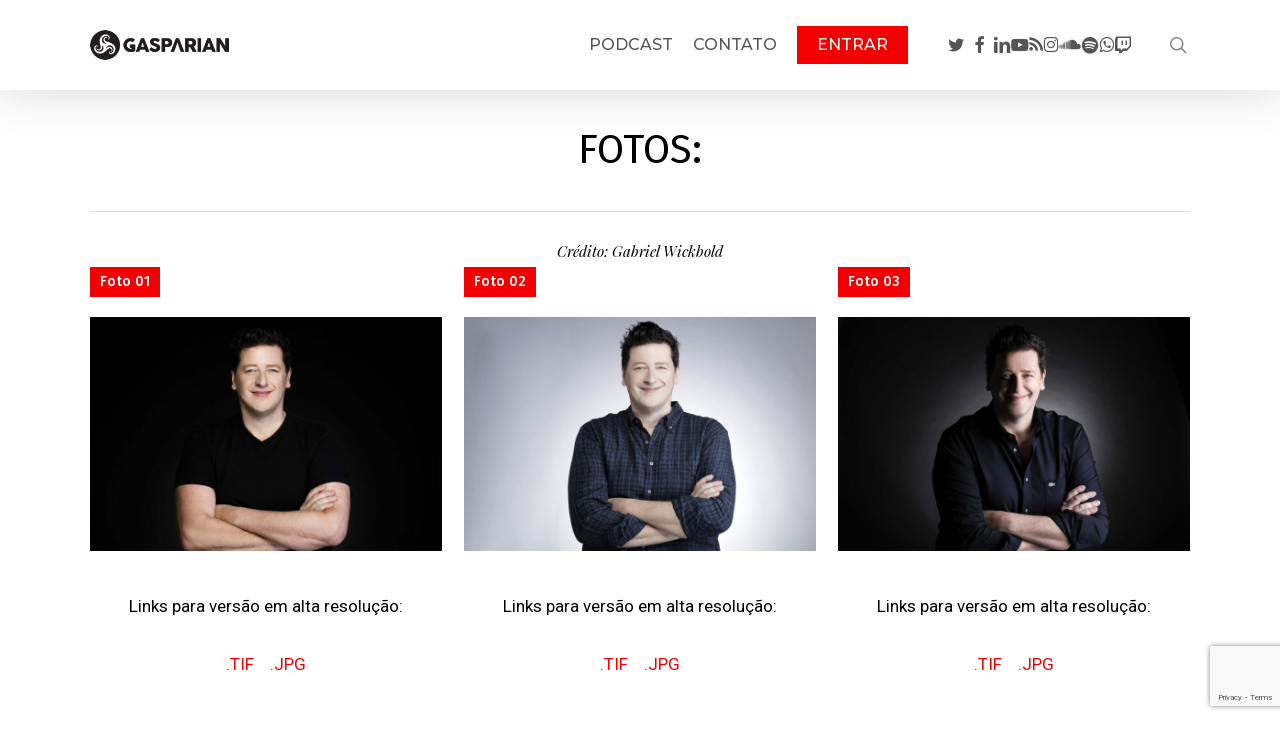

--- FILE ---
content_type: text/html; charset=UTF-8
request_url: https://ronaldogasparian.com/press/
body_size: 20021
content:
<!doctype html>
<html lang="pt-BR" class="no-js">
<head>
	<meta charset="UTF-8">
	<meta name="viewport" content="width=device-width, initial-scale=1, maximum-scale=1, user-scalable=0" /><title>Ronaldo Gasparian &#8211; Press Kit &#8211; Ronaldo Gasparian</title>
<meta name='robots' content='max-image-preview:large' />
<script type='application/javascript'  id='pys-version-script'>console.log('PixelYourSite Free version 11.1.4.1');</script>
<link rel='dns-prefetch' href='//www.googletagmanager.com' />
<link rel='dns-prefetch' href='//fonts.googleapis.com' />
<link rel="alternate" title="oEmbed (JSON)" type="application/json+oembed" href="https://ronaldogasparian.com/wp-json/oembed/1.0/embed?url=https%3A%2F%2Fronaldogasparian.com%2Fpress%2F" />
<link rel="alternate" title="oEmbed (XML)" type="text/xml+oembed" href="https://ronaldogasparian.com/wp-json/oembed/1.0/embed?url=https%3A%2F%2Fronaldogasparian.com%2Fpress%2F&#038;format=xml" />
<style id='wp-img-auto-sizes-contain-inline-css' type='text/css'>
img:is([sizes=auto i],[sizes^="auto," i]){contain-intrinsic-size:3000px 1500px}
/*# sourceURL=wp-img-auto-sizes-contain-inline-css */
</style>
<link rel='stylesheet' id='dashicons-css' href='https://ronaldogasparian.com/wp-includes/css/dashicons.min.css?ver=e425cb23c25aa29ab25e44372e7f3ddd' type='text/css' media='all' />
<link rel='stylesheet' id='post-views-counter-frontend-css' href='https://ronaldogasparian.com/wp-content/plugins/post-views-counter/css/frontend.css?ver=1.6.1' type='text/css' media='all' />
<style id='wp-emoji-styles-inline-css' type='text/css'>

	img.wp-smiley, img.emoji {
		display: inline !important;
		border: none !important;
		box-shadow: none !important;
		height: 1em !important;
		width: 1em !important;
		margin: 0 0.07em !important;
		vertical-align: -0.1em !important;
		background: none !important;
		padding: 0 !important;
	}
/*# sourceURL=wp-emoji-styles-inline-css */
</style>
<link rel='stylesheet' id='wp-block-library-css' href='https://ronaldogasparian.com/wp-includes/css/dist/block-library/style.min.css?ver=e425cb23c25aa29ab25e44372e7f3ddd' type='text/css' media='all' />
<style id='wp-block-image-inline-css' type='text/css'>
.wp-block-image>a,.wp-block-image>figure>a{display:inline-block}.wp-block-image img{box-sizing:border-box;height:auto;max-width:100%;vertical-align:bottom}@media not (prefers-reduced-motion){.wp-block-image img.hide{visibility:hidden}.wp-block-image img.show{animation:show-content-image .4s}}.wp-block-image[style*=border-radius] img,.wp-block-image[style*=border-radius]>a{border-radius:inherit}.wp-block-image.has-custom-border img{box-sizing:border-box}.wp-block-image.aligncenter{text-align:center}.wp-block-image.alignfull>a,.wp-block-image.alignwide>a{width:100%}.wp-block-image.alignfull img,.wp-block-image.alignwide img{height:auto;width:100%}.wp-block-image .aligncenter,.wp-block-image .alignleft,.wp-block-image .alignright,.wp-block-image.aligncenter,.wp-block-image.alignleft,.wp-block-image.alignright{display:table}.wp-block-image .aligncenter>figcaption,.wp-block-image .alignleft>figcaption,.wp-block-image .alignright>figcaption,.wp-block-image.aligncenter>figcaption,.wp-block-image.alignleft>figcaption,.wp-block-image.alignright>figcaption{caption-side:bottom;display:table-caption}.wp-block-image .alignleft{float:left;margin:.5em 1em .5em 0}.wp-block-image .alignright{float:right;margin:.5em 0 .5em 1em}.wp-block-image .aligncenter{margin-left:auto;margin-right:auto}.wp-block-image :where(figcaption){margin-bottom:1em;margin-top:.5em}.wp-block-image.is-style-circle-mask img{border-radius:9999px}@supports ((-webkit-mask-image:none) or (mask-image:none)) or (-webkit-mask-image:none){.wp-block-image.is-style-circle-mask img{border-radius:0;-webkit-mask-image:url('data:image/svg+xml;utf8,<svg viewBox="0 0 100 100" xmlns="http://www.w3.org/2000/svg"><circle cx="50" cy="50" r="50"/></svg>');mask-image:url('data:image/svg+xml;utf8,<svg viewBox="0 0 100 100" xmlns="http://www.w3.org/2000/svg"><circle cx="50" cy="50" r="50"/></svg>');mask-mode:alpha;-webkit-mask-position:center;mask-position:center;-webkit-mask-repeat:no-repeat;mask-repeat:no-repeat;-webkit-mask-size:contain;mask-size:contain}}:root :where(.wp-block-image.is-style-rounded img,.wp-block-image .is-style-rounded img){border-radius:9999px}.wp-block-image figure{margin:0}.wp-lightbox-container{display:flex;flex-direction:column;position:relative}.wp-lightbox-container img{cursor:zoom-in}.wp-lightbox-container img:hover+button{opacity:1}.wp-lightbox-container button{align-items:center;backdrop-filter:blur(16px) saturate(180%);background-color:#5a5a5a40;border:none;border-radius:4px;cursor:zoom-in;display:flex;height:20px;justify-content:center;opacity:0;padding:0;position:absolute;right:16px;text-align:center;top:16px;width:20px;z-index:100}@media not (prefers-reduced-motion){.wp-lightbox-container button{transition:opacity .2s ease}}.wp-lightbox-container button:focus-visible{outline:3px auto #5a5a5a40;outline:3px auto -webkit-focus-ring-color;outline-offset:3px}.wp-lightbox-container button:hover{cursor:pointer;opacity:1}.wp-lightbox-container button:focus{opacity:1}.wp-lightbox-container button:focus,.wp-lightbox-container button:hover,.wp-lightbox-container button:not(:hover):not(:active):not(.has-background){background-color:#5a5a5a40;border:none}.wp-lightbox-overlay{box-sizing:border-box;cursor:zoom-out;height:100vh;left:0;overflow:hidden;position:fixed;top:0;visibility:hidden;width:100%;z-index:100000}.wp-lightbox-overlay .close-button{align-items:center;cursor:pointer;display:flex;justify-content:center;min-height:40px;min-width:40px;padding:0;position:absolute;right:calc(env(safe-area-inset-right) + 16px);top:calc(env(safe-area-inset-top) + 16px);z-index:5000000}.wp-lightbox-overlay .close-button:focus,.wp-lightbox-overlay .close-button:hover,.wp-lightbox-overlay .close-button:not(:hover):not(:active):not(.has-background){background:none;border:none}.wp-lightbox-overlay .lightbox-image-container{height:var(--wp--lightbox-container-height);left:50%;overflow:hidden;position:absolute;top:50%;transform:translate(-50%,-50%);transform-origin:top left;width:var(--wp--lightbox-container-width);z-index:9999999999}.wp-lightbox-overlay .wp-block-image{align-items:center;box-sizing:border-box;display:flex;height:100%;justify-content:center;margin:0;position:relative;transform-origin:0 0;width:100%;z-index:3000000}.wp-lightbox-overlay .wp-block-image img{height:var(--wp--lightbox-image-height);min-height:var(--wp--lightbox-image-height);min-width:var(--wp--lightbox-image-width);width:var(--wp--lightbox-image-width)}.wp-lightbox-overlay .wp-block-image figcaption{display:none}.wp-lightbox-overlay button{background:none;border:none}.wp-lightbox-overlay .scrim{background-color:#fff;height:100%;opacity:.9;position:absolute;width:100%;z-index:2000000}.wp-lightbox-overlay.active{visibility:visible}@media not (prefers-reduced-motion){.wp-lightbox-overlay.active{animation:turn-on-visibility .25s both}.wp-lightbox-overlay.active img{animation:turn-on-visibility .35s both}.wp-lightbox-overlay.show-closing-animation:not(.active){animation:turn-off-visibility .35s both}.wp-lightbox-overlay.show-closing-animation:not(.active) img{animation:turn-off-visibility .25s both}.wp-lightbox-overlay.zoom.active{animation:none;opacity:1;visibility:visible}.wp-lightbox-overlay.zoom.active .lightbox-image-container{animation:lightbox-zoom-in .4s}.wp-lightbox-overlay.zoom.active .lightbox-image-container img{animation:none}.wp-lightbox-overlay.zoom.active .scrim{animation:turn-on-visibility .4s forwards}.wp-lightbox-overlay.zoom.show-closing-animation:not(.active){animation:none}.wp-lightbox-overlay.zoom.show-closing-animation:not(.active) .lightbox-image-container{animation:lightbox-zoom-out .4s}.wp-lightbox-overlay.zoom.show-closing-animation:not(.active) .lightbox-image-container img{animation:none}.wp-lightbox-overlay.zoom.show-closing-animation:not(.active) .scrim{animation:turn-off-visibility .4s forwards}}@keyframes show-content-image{0%{visibility:hidden}99%{visibility:hidden}to{visibility:visible}}@keyframes turn-on-visibility{0%{opacity:0}to{opacity:1}}@keyframes turn-off-visibility{0%{opacity:1;visibility:visible}99%{opacity:0;visibility:visible}to{opacity:0;visibility:hidden}}@keyframes lightbox-zoom-in{0%{transform:translate(calc((-100vw + var(--wp--lightbox-scrollbar-width))/2 + var(--wp--lightbox-initial-left-position)),calc(-50vh + var(--wp--lightbox-initial-top-position))) scale(var(--wp--lightbox-scale))}to{transform:translate(-50%,-50%) scale(1)}}@keyframes lightbox-zoom-out{0%{transform:translate(-50%,-50%) scale(1);visibility:visible}99%{visibility:visible}to{transform:translate(calc((-100vw + var(--wp--lightbox-scrollbar-width))/2 + var(--wp--lightbox-initial-left-position)),calc(-50vh + var(--wp--lightbox-initial-top-position))) scale(var(--wp--lightbox-scale));visibility:hidden}}
/*# sourceURL=https://ronaldogasparian.com/wp-includes/blocks/image/style.min.css */
</style>
<style id='wp-block-paragraph-inline-css' type='text/css'>
.is-small-text{font-size:.875em}.is-regular-text{font-size:1em}.is-large-text{font-size:2.25em}.is-larger-text{font-size:3em}.has-drop-cap:not(:focus):first-letter{float:left;font-size:8.4em;font-style:normal;font-weight:100;line-height:.68;margin:.05em .1em 0 0;text-transform:uppercase}body.rtl .has-drop-cap:not(:focus):first-letter{float:none;margin-left:.1em}p.has-drop-cap.has-background{overflow:hidden}:root :where(p.has-background){padding:1.25em 2.375em}:where(p.has-text-color:not(.has-link-color)) a{color:inherit}p.has-text-align-left[style*="writing-mode:vertical-lr"],p.has-text-align-right[style*="writing-mode:vertical-rl"]{rotate:180deg}
/*# sourceURL=https://ronaldogasparian.com/wp-includes/blocks/paragraph/style.min.css */
</style>
<style id='global-styles-inline-css' type='text/css'>
:root{--wp--preset--aspect-ratio--square: 1;--wp--preset--aspect-ratio--4-3: 4/3;--wp--preset--aspect-ratio--3-4: 3/4;--wp--preset--aspect-ratio--3-2: 3/2;--wp--preset--aspect-ratio--2-3: 2/3;--wp--preset--aspect-ratio--16-9: 16/9;--wp--preset--aspect-ratio--9-16: 9/16;--wp--preset--color--black: #000000;--wp--preset--color--cyan-bluish-gray: #abb8c3;--wp--preset--color--white: #ffffff;--wp--preset--color--pale-pink: #f78da7;--wp--preset--color--vivid-red: #cf2e2e;--wp--preset--color--luminous-vivid-orange: #ff6900;--wp--preset--color--luminous-vivid-amber: #fcb900;--wp--preset--color--light-green-cyan: #7bdcb5;--wp--preset--color--vivid-green-cyan: #00d084;--wp--preset--color--pale-cyan-blue: #8ed1fc;--wp--preset--color--vivid-cyan-blue: #0693e3;--wp--preset--color--vivid-purple: #9b51e0;--wp--preset--gradient--vivid-cyan-blue-to-vivid-purple: linear-gradient(135deg,rgb(6,147,227) 0%,rgb(155,81,224) 100%);--wp--preset--gradient--light-green-cyan-to-vivid-green-cyan: linear-gradient(135deg,rgb(122,220,180) 0%,rgb(0,208,130) 100%);--wp--preset--gradient--luminous-vivid-amber-to-luminous-vivid-orange: linear-gradient(135deg,rgb(252,185,0) 0%,rgb(255,105,0) 100%);--wp--preset--gradient--luminous-vivid-orange-to-vivid-red: linear-gradient(135deg,rgb(255,105,0) 0%,rgb(207,46,46) 100%);--wp--preset--gradient--very-light-gray-to-cyan-bluish-gray: linear-gradient(135deg,rgb(238,238,238) 0%,rgb(169,184,195) 100%);--wp--preset--gradient--cool-to-warm-spectrum: linear-gradient(135deg,rgb(74,234,220) 0%,rgb(151,120,209) 20%,rgb(207,42,186) 40%,rgb(238,44,130) 60%,rgb(251,105,98) 80%,rgb(254,248,76) 100%);--wp--preset--gradient--blush-light-purple: linear-gradient(135deg,rgb(255,206,236) 0%,rgb(152,150,240) 100%);--wp--preset--gradient--blush-bordeaux: linear-gradient(135deg,rgb(254,205,165) 0%,rgb(254,45,45) 50%,rgb(107,0,62) 100%);--wp--preset--gradient--luminous-dusk: linear-gradient(135deg,rgb(255,203,112) 0%,rgb(199,81,192) 50%,rgb(65,88,208) 100%);--wp--preset--gradient--pale-ocean: linear-gradient(135deg,rgb(255,245,203) 0%,rgb(182,227,212) 50%,rgb(51,167,181) 100%);--wp--preset--gradient--electric-grass: linear-gradient(135deg,rgb(202,248,128) 0%,rgb(113,206,126) 100%);--wp--preset--gradient--midnight: linear-gradient(135deg,rgb(2,3,129) 0%,rgb(40,116,252) 100%);--wp--preset--font-size--small: 13px;--wp--preset--font-size--medium: 20px;--wp--preset--font-size--large: 36px;--wp--preset--font-size--x-large: 42px;--wp--preset--spacing--20: 0.44rem;--wp--preset--spacing--30: 0.67rem;--wp--preset--spacing--40: 1rem;--wp--preset--spacing--50: 1.5rem;--wp--preset--spacing--60: 2.25rem;--wp--preset--spacing--70: 3.38rem;--wp--preset--spacing--80: 5.06rem;--wp--preset--shadow--natural: 6px 6px 9px rgba(0, 0, 0, 0.2);--wp--preset--shadow--deep: 12px 12px 50px rgba(0, 0, 0, 0.4);--wp--preset--shadow--sharp: 6px 6px 0px rgba(0, 0, 0, 0.2);--wp--preset--shadow--outlined: 6px 6px 0px -3px rgb(255, 255, 255), 6px 6px rgb(0, 0, 0);--wp--preset--shadow--crisp: 6px 6px 0px rgb(0, 0, 0);}:root { --wp--style--global--content-size: 1300px;--wp--style--global--wide-size: 1300px; }:where(body) { margin: 0; }.wp-site-blocks > .alignleft { float: left; margin-right: 2em; }.wp-site-blocks > .alignright { float: right; margin-left: 2em; }.wp-site-blocks > .aligncenter { justify-content: center; margin-left: auto; margin-right: auto; }:where(.is-layout-flex){gap: 0.5em;}:where(.is-layout-grid){gap: 0.5em;}.is-layout-flow > .alignleft{float: left;margin-inline-start: 0;margin-inline-end: 2em;}.is-layout-flow > .alignright{float: right;margin-inline-start: 2em;margin-inline-end: 0;}.is-layout-flow > .aligncenter{margin-left: auto !important;margin-right: auto !important;}.is-layout-constrained > .alignleft{float: left;margin-inline-start: 0;margin-inline-end: 2em;}.is-layout-constrained > .alignright{float: right;margin-inline-start: 2em;margin-inline-end: 0;}.is-layout-constrained > .aligncenter{margin-left: auto !important;margin-right: auto !important;}.is-layout-constrained > :where(:not(.alignleft):not(.alignright):not(.alignfull)){max-width: var(--wp--style--global--content-size);margin-left: auto !important;margin-right: auto !important;}.is-layout-constrained > .alignwide{max-width: var(--wp--style--global--wide-size);}body .is-layout-flex{display: flex;}.is-layout-flex{flex-wrap: wrap;align-items: center;}.is-layout-flex > :is(*, div){margin: 0;}body .is-layout-grid{display: grid;}.is-layout-grid > :is(*, div){margin: 0;}body{padding-top: 0px;padding-right: 0px;padding-bottom: 0px;padding-left: 0px;}:root :where(.wp-element-button, .wp-block-button__link){background-color: #32373c;border-width: 0;color: #fff;font-family: inherit;font-size: inherit;font-style: inherit;font-weight: inherit;letter-spacing: inherit;line-height: inherit;padding-top: calc(0.667em + 2px);padding-right: calc(1.333em + 2px);padding-bottom: calc(0.667em + 2px);padding-left: calc(1.333em + 2px);text-decoration: none;text-transform: inherit;}.has-black-color{color: var(--wp--preset--color--black) !important;}.has-cyan-bluish-gray-color{color: var(--wp--preset--color--cyan-bluish-gray) !important;}.has-white-color{color: var(--wp--preset--color--white) !important;}.has-pale-pink-color{color: var(--wp--preset--color--pale-pink) !important;}.has-vivid-red-color{color: var(--wp--preset--color--vivid-red) !important;}.has-luminous-vivid-orange-color{color: var(--wp--preset--color--luminous-vivid-orange) !important;}.has-luminous-vivid-amber-color{color: var(--wp--preset--color--luminous-vivid-amber) !important;}.has-light-green-cyan-color{color: var(--wp--preset--color--light-green-cyan) !important;}.has-vivid-green-cyan-color{color: var(--wp--preset--color--vivid-green-cyan) !important;}.has-pale-cyan-blue-color{color: var(--wp--preset--color--pale-cyan-blue) !important;}.has-vivid-cyan-blue-color{color: var(--wp--preset--color--vivid-cyan-blue) !important;}.has-vivid-purple-color{color: var(--wp--preset--color--vivid-purple) !important;}.has-black-background-color{background-color: var(--wp--preset--color--black) !important;}.has-cyan-bluish-gray-background-color{background-color: var(--wp--preset--color--cyan-bluish-gray) !important;}.has-white-background-color{background-color: var(--wp--preset--color--white) !important;}.has-pale-pink-background-color{background-color: var(--wp--preset--color--pale-pink) !important;}.has-vivid-red-background-color{background-color: var(--wp--preset--color--vivid-red) !important;}.has-luminous-vivid-orange-background-color{background-color: var(--wp--preset--color--luminous-vivid-orange) !important;}.has-luminous-vivid-amber-background-color{background-color: var(--wp--preset--color--luminous-vivid-amber) !important;}.has-light-green-cyan-background-color{background-color: var(--wp--preset--color--light-green-cyan) !important;}.has-vivid-green-cyan-background-color{background-color: var(--wp--preset--color--vivid-green-cyan) !important;}.has-pale-cyan-blue-background-color{background-color: var(--wp--preset--color--pale-cyan-blue) !important;}.has-vivid-cyan-blue-background-color{background-color: var(--wp--preset--color--vivid-cyan-blue) !important;}.has-vivid-purple-background-color{background-color: var(--wp--preset--color--vivid-purple) !important;}.has-black-border-color{border-color: var(--wp--preset--color--black) !important;}.has-cyan-bluish-gray-border-color{border-color: var(--wp--preset--color--cyan-bluish-gray) !important;}.has-white-border-color{border-color: var(--wp--preset--color--white) !important;}.has-pale-pink-border-color{border-color: var(--wp--preset--color--pale-pink) !important;}.has-vivid-red-border-color{border-color: var(--wp--preset--color--vivid-red) !important;}.has-luminous-vivid-orange-border-color{border-color: var(--wp--preset--color--luminous-vivid-orange) !important;}.has-luminous-vivid-amber-border-color{border-color: var(--wp--preset--color--luminous-vivid-amber) !important;}.has-light-green-cyan-border-color{border-color: var(--wp--preset--color--light-green-cyan) !important;}.has-vivid-green-cyan-border-color{border-color: var(--wp--preset--color--vivid-green-cyan) !important;}.has-pale-cyan-blue-border-color{border-color: var(--wp--preset--color--pale-cyan-blue) !important;}.has-vivid-cyan-blue-border-color{border-color: var(--wp--preset--color--vivid-cyan-blue) !important;}.has-vivid-purple-border-color{border-color: var(--wp--preset--color--vivid-purple) !important;}.has-vivid-cyan-blue-to-vivid-purple-gradient-background{background: var(--wp--preset--gradient--vivid-cyan-blue-to-vivid-purple) !important;}.has-light-green-cyan-to-vivid-green-cyan-gradient-background{background: var(--wp--preset--gradient--light-green-cyan-to-vivid-green-cyan) !important;}.has-luminous-vivid-amber-to-luminous-vivid-orange-gradient-background{background: var(--wp--preset--gradient--luminous-vivid-amber-to-luminous-vivid-orange) !important;}.has-luminous-vivid-orange-to-vivid-red-gradient-background{background: var(--wp--preset--gradient--luminous-vivid-orange-to-vivid-red) !important;}.has-very-light-gray-to-cyan-bluish-gray-gradient-background{background: var(--wp--preset--gradient--very-light-gray-to-cyan-bluish-gray) !important;}.has-cool-to-warm-spectrum-gradient-background{background: var(--wp--preset--gradient--cool-to-warm-spectrum) !important;}.has-blush-light-purple-gradient-background{background: var(--wp--preset--gradient--blush-light-purple) !important;}.has-blush-bordeaux-gradient-background{background: var(--wp--preset--gradient--blush-bordeaux) !important;}.has-luminous-dusk-gradient-background{background: var(--wp--preset--gradient--luminous-dusk) !important;}.has-pale-ocean-gradient-background{background: var(--wp--preset--gradient--pale-ocean) !important;}.has-electric-grass-gradient-background{background: var(--wp--preset--gradient--electric-grass) !important;}.has-midnight-gradient-background{background: var(--wp--preset--gradient--midnight) !important;}.has-small-font-size{font-size: var(--wp--preset--font-size--small) !important;}.has-medium-font-size{font-size: var(--wp--preset--font-size--medium) !important;}.has-large-font-size{font-size: var(--wp--preset--font-size--large) !important;}.has-x-large-font-size{font-size: var(--wp--preset--font-size--x-large) !important;}
/*# sourceURL=global-styles-inline-css */
</style>

<link rel='stylesheet' id='contact-form-7-css' href='https://ronaldogasparian.com/wp-content/plugins/contact-form-7/includes/css/styles.css?ver=6.1.4' type='text/css' media='all' />
<link rel='stylesheet' id='font-awesome-css' href='https://ronaldogasparian.com/wp-content/themes/salient/css/font-awesome-legacy.min.css?ver=4.7.1' type='text/css' media='all' />
<link rel='stylesheet' id='salient-grid-system-css' href='https://ronaldogasparian.com/wp-content/themes/salient/css/build/grid-system.css?ver=18.0' type='text/css' media='all' />
<link rel='stylesheet' id='main-styles-css' href='https://ronaldogasparian.com/wp-content/themes/salient/css/build/style.css?ver=18.0' type='text/css' media='all' />
<style id='main-styles-inline-css' type='text/css'>
html:not(.page-trans-loaded) { background-color: #1e2025; }
/*# sourceURL=main-styles-inline-css */
</style>
<link rel='stylesheet' id='nectar-element-animated-title-css' href='https://ronaldogasparian.com/wp-content/themes/salient/css/build/elements/element-animated-title.css?ver=18.0' type='text/css' media='all' />
<link rel='stylesheet' id='nectar-cf7-css' href='https://ronaldogasparian.com/wp-content/themes/salient/css/build/third-party/cf7.css?ver=18.0' type='text/css' media='all' />
<link rel='stylesheet' id='nectar-brands-css' href='https://ronaldogasparian.com/wp-content/themes/salient/css/nectar-brands.css?ver=18.0' type='text/css' media='all' />
<link rel='stylesheet' id='nectar_default_font_open_sans-css' href='https://fonts.googleapis.com/css?family=Open+Sans%3A300%2C400%2C600%2C700&#038;subset=latin%2Clatin-ext' type='text/css' media='all' />
<link rel='stylesheet' id='responsive-css' href='https://ronaldogasparian.com/wp-content/themes/salient/css/build/responsive.css?ver=18.0' type='text/css' media='all' />
<link rel='stylesheet' id='select2-css' href='https://ronaldogasparian.com/wp-content/themes/salient/css/build/plugins/select2.css?ver=4.0.1' type='text/css' media='all' />
<link rel='stylesheet' id='skin-ascend-css' href='https://ronaldogasparian.com/wp-content/themes/salient/css/build/ascend.css?ver=18.0' type='text/css' media='all' />
<link rel='stylesheet' id='salient-wp-menu-dynamic-css' href='https://ronaldogasparian.com/wp-content/uploads/salient/menu-dynamic.css?ver=11874' type='text/css' media='all' />
<link rel='stylesheet' id='js_composer_front-css' href='https://ronaldogasparian.com/wp-content/themes/salient/css/build/plugins/js_composer.css?ver=18.0' type='text/css' media='all' />
<link rel='stylesheet' id='dynamic-css-css' href='https://ronaldogasparian.com/wp-content/uploads/salient/salient-dynamic-styles.css?ver=73350' type='text/css' media='all' />
<style id='dynamic-css-inline-css' type='text/css'>
#header-space{background-color:#ffffff}@media only screen and (min-width:1000px){body #ajax-content-wrap.no-scroll{min-height:calc(100vh - 90px);height:calc(100vh - 90px)!important;}}@media only screen and (min-width:1000px){#page-header-wrap.fullscreen-header,#page-header-wrap.fullscreen-header #page-header-bg,html:not(.nectar-box-roll-loaded) .nectar-box-roll > #page-header-bg.fullscreen-header,.nectar_fullscreen_zoom_recent_projects,#nectar_fullscreen_rows:not(.afterLoaded) > div{height:calc(100vh - 89px);}.wpb_row.vc_row-o-full-height.top-level,.wpb_row.vc_row-o-full-height.top-level > .col.span_12{min-height:calc(100vh - 89px);}html:not(.nectar-box-roll-loaded) .nectar-box-roll > #page-header-bg.fullscreen-header{top:90px;}.nectar-slider-wrap[data-fullscreen="true"]:not(.loaded),.nectar-slider-wrap[data-fullscreen="true"]:not(.loaded) .swiper-container{height:calc(100vh - 88px)!important;}.admin-bar .nectar-slider-wrap[data-fullscreen="true"]:not(.loaded),.admin-bar .nectar-slider-wrap[data-fullscreen="true"]:not(.loaded) .swiper-container{height:calc(100vh - 88px - 32px)!important;}}.admin-bar[class*="page-template-template-no-header"] .wpb_row.vc_row-o-full-height.top-level,.admin-bar[class*="page-template-template-no-header"] .wpb_row.vc_row-o-full-height.top-level > .col.span_12{min-height:calc(100vh - 32px);}body[class*="page-template-template-no-header"] .wpb_row.vc_row-o-full-height.top-level,body[class*="page-template-template-no-header"] .wpb_row.vc_row-o-full-height.top-level > .col.span_12{min-height:100vh;}@media only screen and (max-width:999px){.using-mobile-browser #nectar_fullscreen_rows:not(.afterLoaded):not([data-mobile-disable="on"]) > div{height:calc(100vh - 116px);}.using-mobile-browser .wpb_row.vc_row-o-full-height.top-level,.using-mobile-browser .wpb_row.vc_row-o-full-height.top-level > .col.span_12,[data-permanent-transparent="1"].using-mobile-browser .wpb_row.vc_row-o-full-height.top-level,[data-permanent-transparent="1"].using-mobile-browser .wpb_row.vc_row-o-full-height.top-level > .col.span_12{min-height:calc(100vh - 116px);}html:not(.nectar-box-roll-loaded) .nectar-box-roll > #page-header-bg.fullscreen-header,.nectar_fullscreen_zoom_recent_projects,.nectar-slider-wrap[data-fullscreen="true"]:not(.loaded),.nectar-slider-wrap[data-fullscreen="true"]:not(.loaded) .swiper-container,#nectar_fullscreen_rows:not(.afterLoaded):not([data-mobile-disable="on"]) > div{height:calc(100vh - 63px);}.wpb_row.vc_row-o-full-height.top-level,.wpb_row.vc_row-o-full-height.top-level > .col.span_12{min-height:calc(100vh - 63px);}body[data-transparent-header="false"] #ajax-content-wrap.no-scroll{min-height:calc(100vh - 63px);height:calc(100vh - 63px);}}#nectar_fullscreen_rows{background-color:transparent;}.screen-reader-text,.nectar-skip-to-content:not(:focus){border:0;clip:rect(1px,1px,1px,1px);clip-path:inset(50%);height:1px;margin:-1px;overflow:hidden;padding:0;position:absolute!important;width:1px;word-wrap:normal!important;}.row .col img:not([srcset]){width:auto;}.row .col img.img-with-animation.nectar-lazy:not([srcset]){width:100%;}
/*# sourceURL=dynamic-css-inline-css */
</style>
<link rel='stylesheet' id='redux-google-fonts-salient_redux-css' href='https://fonts.googleapis.com/css?family=Montserrat%3A500%2C400%2C700%2C300%7CRoboto%3A400%7CFira+Sans%3A400%2C300%2C500%7CPlayfair+Display%3A400italic%2C400%7CVarela+Round%3A400&#038;subset=latin&#038;ver=6.9' type='text/css' media='all' />
<link rel='stylesheet' id='sib-front-css-css' href='https://ronaldogasparian.com/wp-content/plugins/mailin/css/mailin-front.css?ver=e425cb23c25aa29ab25e44372e7f3ddd' type='text/css' media='all' />
<script type="text/javascript" src="https://ronaldogasparian.com/wp-includes/js/jquery/jquery.min.js?ver=3.7.1" id="jquery-core-js"></script>
<script type="text/javascript" src="https://ronaldogasparian.com/wp-includes/js/jquery/jquery-migrate.min.js?ver=3.4.1" id="jquery-migrate-js"></script>
<script type="text/javascript" src="https://ronaldogasparian.com/wp-content/plugins/pixelyoursite/dist/scripts/jquery.bind-first-0.2.3.min.js?ver=0.2.3" id="jquery-bind-first-js"></script>
<script type="text/javascript" src="https://ronaldogasparian.com/wp-content/plugins/pixelyoursite/dist/scripts/js.cookie-2.1.3.min.js?ver=2.1.3" id="js-cookie-pys-js"></script>
<script type="text/javascript" src="https://ronaldogasparian.com/wp-content/plugins/pixelyoursite/dist/scripts/tld.min.js?ver=2.3.1" id="js-tld-js"></script>
<script type="text/javascript" id="pys-js-extra">
/* <![CDATA[ */
var pysOptions = {"staticEvents":{"facebook":{"init_event":[{"delay":0,"type":"static","ajaxFire":false,"name":"PageView","pixelIds":["1092386624157480"],"eventID":"72b89bbf-da65-4d15-b8d0-064611efa96a","params":{"page_title":"Ronaldo Gasparian - Press Kit","post_type":"page","post_id":11938,"plugin":"PixelYourSite","user_role":"guest","event_url":"ronaldogasparian.com/press/"},"e_id":"init_event","ids":[],"hasTimeWindow":false,"timeWindow":0,"woo_order":"","edd_order":""}]}},"dynamicEvents":[],"triggerEvents":[],"triggerEventTypes":[],"facebook":{"pixelIds":["1092386624157480"],"advancedMatching":[],"advancedMatchingEnabled":false,"removeMetadata":true,"wooVariableAsSimple":false,"serverApiEnabled":false,"wooCRSendFromServer":false,"send_external_id":null,"enabled_medical":false,"do_not_track_medical_param":["event_url","post_title","page_title","landing_page","content_name","categories","category_name","tags"],"meta_ldu":false},"debug":"","siteUrl":"https://ronaldogasparian.com","ajaxUrl":"https://ronaldogasparian.com/wp-admin/admin-ajax.php","ajax_event":"d72f489722","enable_remove_download_url_param":"1","cookie_duration":"7","last_visit_duration":"60","enable_success_send_form":"","ajaxForServerEvent":"1","ajaxForServerStaticEvent":"1","useSendBeacon":"1","send_external_id":"1","external_id_expire":"180","track_cookie_for_subdomains":"1","google_consent_mode":"1","gdpr":{"ajax_enabled":false,"all_disabled_by_api":false,"facebook_disabled_by_api":false,"analytics_disabled_by_api":false,"google_ads_disabled_by_api":false,"pinterest_disabled_by_api":false,"bing_disabled_by_api":false,"reddit_disabled_by_api":false,"externalID_disabled_by_api":false,"facebook_prior_consent_enabled":true,"analytics_prior_consent_enabled":true,"google_ads_prior_consent_enabled":null,"pinterest_prior_consent_enabled":true,"bing_prior_consent_enabled":true,"cookiebot_integration_enabled":false,"cookiebot_facebook_consent_category":"marketing","cookiebot_analytics_consent_category":"statistics","cookiebot_tiktok_consent_category":"marketing","cookiebot_google_ads_consent_category":"marketing","cookiebot_pinterest_consent_category":"marketing","cookiebot_bing_consent_category":"marketing","consent_magic_integration_enabled":false,"real_cookie_banner_integration_enabled":false,"cookie_notice_integration_enabled":false,"cookie_law_info_integration_enabled":false,"analytics_storage":{"enabled":true,"value":"granted","filter":false},"ad_storage":{"enabled":true,"value":"granted","filter":false},"ad_user_data":{"enabled":true,"value":"granted","filter":false},"ad_personalization":{"enabled":true,"value":"granted","filter":false}},"cookie":{"disabled_all_cookie":false,"disabled_start_session_cookie":false,"disabled_advanced_form_data_cookie":false,"disabled_landing_page_cookie":false,"disabled_first_visit_cookie":false,"disabled_trafficsource_cookie":false,"disabled_utmTerms_cookie":false,"disabled_utmId_cookie":false},"tracking_analytics":{"TrafficSource":"direct","TrafficLanding":"undefined","TrafficUtms":[],"TrafficUtmsId":[]},"GATags":{"ga_datalayer_type":"default","ga_datalayer_name":"dataLayerPYS"},"woo":{"enabled":false},"edd":{"enabled":false},"cache_bypass":"1767028729"};
//# sourceURL=pys-js-extra
/* ]]> */
</script>
<script type="text/javascript" src="https://ronaldogasparian.com/wp-content/plugins/pixelyoursite/dist/scripts/public.js?ver=11.1.4.1" id="pys-js"></script>

<!-- Snippet da etiqueta do Google (gtag.js) adicionado pelo Site Kit -->
<!-- Snippet do Google Análises adicionado pelo Site Kit -->
<script type="text/javascript" src="https://www.googletagmanager.com/gtag/js?id=G-RTZZW9B5WE" id="google_gtagjs-js" async></script>
<script type="text/javascript" id="google_gtagjs-js-after">
/* <![CDATA[ */
window.dataLayer = window.dataLayer || [];function gtag(){dataLayer.push(arguments);}
gtag("set","linker",{"domains":["ronaldogasparian.com"]});
gtag("js", new Date());
gtag("set", "developer_id.dZTNiMT", true);
gtag("config", "G-RTZZW9B5WE");
//# sourceURL=google_gtagjs-js-after
/* ]]> */
</script>
<script type="text/javascript" id="sib-front-js-js-extra">
/* <![CDATA[ */
var sibErrMsg = {"invalidMail":"Please fill out valid email address","requiredField":"Please fill out required fields","invalidDateFormat":"Please fill out valid date format","invalidSMSFormat":"Please fill out valid phone number"};
var ajax_sib_front_object = {"ajax_url":"https://ronaldogasparian.com/wp-admin/admin-ajax.php","ajax_nonce":"a66d7232f4","flag_url":"https://ronaldogasparian.com/wp-content/plugins/mailin/img/flags/"};
//# sourceURL=sib-front-js-js-extra
/* ]]> */
</script>
<script type="text/javascript" src="https://ronaldogasparian.com/wp-content/plugins/mailin/js/mailin-front.js?ver=1763149093" id="sib-front-js-js"></script>
<script></script><link rel="https://api.w.org/" href="https://ronaldogasparian.com/wp-json/" /><link rel="alternate" title="JSON" type="application/json" href="https://ronaldogasparian.com/wp-json/wp/v2/pages/11938" /><link rel="canonical" href="https://ronaldogasparian.com/press/" />
<meta name="cdp-version" content="1.5.0" /><meta name="generator" content="Site Kit by Google 1.168.0" />            <script type="text/javascript"><!--
                                function powerpress_pinw(pinw_url){window.open(pinw_url, 'PowerPressPlayer','toolbar=0,status=0,resizable=1,width=460,height=320');	return false;}
                //-->

                // tabnab protection
                window.addEventListener('load', function () {
                    // make all links have rel="noopener noreferrer"
                    document.querySelectorAll('a[target="_blank"]').forEach(link => {
                        link.setAttribute('rel', 'noopener noreferrer');
                    });
                });
            </script>
            <script type="text/javascript"> var root = document.getElementsByTagName( "html" )[0]; root.setAttribute( "class", "js" ); </script><style type="text/css">.recentcomments a{display:inline !important;padding:0 !important;margin:0 !important;}</style><meta name="generator" content="Powered by WPBakery Page Builder - drag and drop page builder for WordPress."/>
<link rel="icon" href="https://ronaldogasparian.com/wp-content/uploads/2023/03/cropped-GASPARIAN_LOGO_bola_512-favicon-1-32x32.png" sizes="32x32" />
<link rel="icon" href="https://ronaldogasparian.com/wp-content/uploads/2023/03/cropped-GASPARIAN_LOGO_bola_512-favicon-1-192x192.png" sizes="192x192" />
<link rel="apple-touch-icon" href="https://ronaldogasparian.com/wp-content/uploads/2023/03/cropped-GASPARIAN_LOGO_bola_512-favicon-1-180x180.png" />
<meta name="msapplication-TileImage" content="https://ronaldogasparian.com/wp-content/uploads/2023/03/cropped-GASPARIAN_LOGO_bola_512-favicon-1-270x270.png" />
<noscript><style> .wpb_animate_when_almost_visible { opacity: 1; }</style></noscript><link data-pagespeed-no-defer data-nowprocket data-wpacu-skip data-no-optimize data-noptimize rel='stylesheet' id='main-styles-non-critical-css' href='https://ronaldogasparian.com/wp-content/themes/salient/css/build/style-non-critical.css?ver=18.0' type='text/css' media='all' />
<link data-pagespeed-no-defer data-nowprocket data-wpacu-skip data-no-optimize data-noptimize rel='stylesheet' id='magnific-css' href='https://ronaldogasparian.com/wp-content/themes/salient/css/build/plugins/magnific.css?ver=8.6.0' type='text/css' media='all' />
<link data-pagespeed-no-defer data-nowprocket data-wpacu-skip data-no-optimize data-noptimize rel='stylesheet' id='nectar-ocm-core-css' href='https://ronaldogasparian.com/wp-content/themes/salient/css/build/off-canvas/core.css?ver=18.0' type='text/css' media='all' />
<link data-pagespeed-no-defer data-nowprocket data-wpacu-skip data-no-optimize data-noptimize rel='stylesheet' id='nectar-ocm-slide-out-right-hover-css' href='https://ronaldogasparian.com/wp-content/themes/salient/css/build/off-canvas/slide-out-right-hover.css?ver=18.0' type='text/css' media='all' />
</head><body data-rsssl=1 class="wp-singular page-template-default page page-id-11938 wp-theme-salient user-registration-page ur-settings-sidebar-show ascend wpb-js-composer js-comp-ver-8.6.1 vc_responsive" data-footer-reveal="false" data-footer-reveal-shadow="none" data-header-format="default" data-body-border="off" data-boxed-style="" data-header-breakpoint="1000" data-dropdown-style="minimal" data-cae="easeOutQuint" data-cad="1000" data-megamenu-width="contained" data-aie="zoom-out" data-ls="magnific" data-apte="standard" data-hhun="1" data-fancy-form-rcs="1" data-form-style="minimal" data-form-submit="regular" data-is="minimal" data-button-style="default" data-user-account-button="false" data-flex-cols="true" data-col-gap="default" data-header-inherit-rc="true" data-header-search="true" data-animated-anchors="true" data-ajax-transitions="true" data-full-width-header="false" data-slide-out-widget-area="true" data-slide-out-widget-area-style="slide-out-from-right-hover" data-user-set-ocm="off" data-loading-animation="none" data-bg-header="false" data-responsive="1" data-ext-responsive="true" data-ext-padding="90" data-header-resize="0" data-header-color="light" data-cart="false" data-remove-m-parallax="" data-remove-m-video-bgs="" data-m-animate="0" data-force-header-trans-color="light" data-smooth-scrolling="0" data-permanent-transparent="false" >
	
	<script type="text/javascript">
	 (function(window, document) {

		document.documentElement.classList.remove("no-js");

		if(navigator.userAgent.match(/(Android|iPod|iPhone|iPad|BlackBerry|IEMobile|Opera Mini)/)) {
			document.body.className += " using-mobile-browser mobile ";
		}
		if(navigator.userAgent.match(/Mac/) && navigator.maxTouchPoints && navigator.maxTouchPoints > 2) {
			document.body.className += " using-ios-device ";
		}

		if( !("ontouchstart" in window) ) {

			var body = document.querySelector("body");
			var winW = window.innerWidth;
			var bodyW = body.clientWidth;

			if (winW > bodyW + 4) {
				body.setAttribute("style", "--scroll-bar-w: " + (winW - bodyW - 4) + "px");
			} else {
				body.setAttribute("style", "--scroll-bar-w: 0px");
			}
		}

	 })(window, document);
   </script><nav aria-label="Skip links" class="nectar-skip-to-content-wrap"><a href="#ajax-content-wrap" class="nectar-skip-to-content">Skip to main content</a></nav><div id="ajax-loading-screen" data-disable-mobile="1" data-disable-fade-on-click="0" data-effect="standard" data-method="standard"><div class="loading-icon none"></div></div>	
	<div id="header-space"  data-header-mobile-fixed='1'></div> 
	
		<div id="header-outer" data-has-menu="true" data-has-buttons="yes" data-header-button_style="default" data-using-pr-menu="false" data-mobile-fixed="1" data-ptnm="false" data-lhe="animated_underline" data-user-set-bg="#ffffff" data-format="default" data-permanent-transparent="false" data-megamenu-rt="0" data-remove-fixed="0" data-header-resize="0" data-cart="false" data-transparency-option="" data-box-shadow="large" data-shrink-num="6" data-using-secondary="0" data-using-logo="1" data-logo-height="30" data-m-logo-height="40" data-padding="30" data-full-width="false" data-condense="false" >
		
<header id="top" role="banner" aria-label="Main Menu">
		<div class="container">
		<div class="row">
			<div class="col span_3">
								<a id="logo" href="https://ronaldogasparian.com" data-supplied-ml-starting-dark="false" data-supplied-ml-starting="false" data-supplied-ml="false" >
					<img class="stnd skip-lazy default-logo" width="250" height="54" alt="Ronaldo Gasparian" src="https://ronaldogasparian.com/wp-content/uploads/2020/08/GASPARIAN_LOGO_HORIZONTAL_250bl.png" srcset="https://ronaldogasparian.com/wp-content/uploads/2020/08/GASPARIAN_LOGO_HORIZONTAL_250bl.png 1x, https://ronaldogasparian.com/wp-content/uploads/2020/08/GASPARIAN_LOGO_HORIZONTAL_500bl.png 2x" />				</a>
							</div><!--/span_3-->

			<div class="col span_9 col_last">
									<div class="nectar-mobile-only mobile-header"><div class="inner"></div></div>
									<a class="mobile-search" href="#searchbox"><span class="nectar-icon icon-salient-search" aria-hidden="true"></span><span class="screen-reader-text">search</span></a>
														<div class="slide-out-widget-area-toggle mobile-icon slide-out-from-right-hover" data-custom-color="false" data-icon-animation="simple-transform">
						<div> <a href="#slide-out-widget-area" role="button" aria-label="Navigation Menu" aria-expanded="false" class="closed">
							<span class="screen-reader-text">Menu</span><span aria-hidden="true"> <i class="lines-button x2"> <i class="lines"></i> </i> </span>						</a></div>
					</div>
				
									<nav aria-label="Main Menu">
													<ul class="sf-menu">
								<li id="menu-item-15706" class="menu-item menu-item-type-custom menu-item-object-custom menu-item-has-children nectar-regular-menu-item menu-item-15706"><a href="https://ronaldogasparian.com/category/podcast/" aria-haspopup="true" aria-expanded="false"><span class="menu-title-text">PODCAST</span></a>
<ul class="sub-menu">
	<li id="menu-item-50748" class="menu-item menu-item-type-custom menu-item-object-custom nectar-regular-menu-item menu-item-50748"><a href="https://ronaldogasparian.com/category/running-audio/"><span class="menu-title-text">Running Sets</span></a></li>
	<li id="menu-item-50751" class="menu-item menu-item-type-custom menu-item-object-custom nectar-regular-menu-item menu-item-50751"><a href="https://ronaldogasparian.com/category/weekend-audio/"><span class="menu-title-text">Weekend Essentials</span></a></li>
	<li id="menu-item-50747" class="menu-item menu-item-type-custom menu-item-object-custom nectar-regular-menu-item menu-item-50747"><a href="https://ronaldogasparian.com/category/podcast/top20/"><span class="menu-title-text">Top 20</span></a></li>
	<li id="menu-item-50750" class="menu-item menu-item-type-custom menu-item-object-custom nectar-regular-menu-item menu-item-50750"><a href="https://ronaldogasparian.com/category/weddinginspirations/"><span class="menu-title-text">Wedding Inspirations</span></a></li>
	<li id="menu-item-50749" class="menu-item menu-item-type-custom menu-item-object-custom nectar-regular-menu-item menu-item-50749"><a href="https://ronaldogasparian.com/category/slow-romance/"><span class="menu-title-text">Slow Romance</span></a></li>
	<li id="menu-item-50741" class="menu-item menu-item-type-custom menu-item-object-custom nectar-regular-menu-item menu-item-50741"><a href="https://ronaldogasparian.com/category/podcast/lives/"><span class="menu-title-text">@Gasparian Live Party</span></a></li>
	<li id="menu-item-50743" class="menu-item menu-item-type-custom menu-item-object-custom nectar-regular-menu-item menu-item-50743"><a href="https://ronaldogasparian.com/category/podcast/sets/30sec/"><span class="menu-title-text">30 Seconds Challenge</span></a></li>
	<li id="menu-item-50744" class="menu-item menu-item-type-custom menu-item-object-custom nectar-regular-menu-item menu-item-50744"><a href="https://ronaldogasparian.com/category/podcast/sets/eventos/"><span class="menu-title-text">Eventos e Festas</span></a></li>
	<li id="menu-item-50745" class="menu-item menu-item-type-custom menu-item-object-custom nectar-regular-menu-item menu-item-50745"><a href="https://ronaldogasparian.com/category/podcast/sets/flashback-oldies/"><span class="menu-title-text">Flashback &#038; Oldies</span></a></li>
	<li id="menu-item-50746" class="menu-item menu-item-type-custom menu-item-object-custom nectar-regular-menu-item menu-item-50746"><a href="https://ronaldogasparian.com/category/podcast/sets/remakes-sets/"><span class="menu-title-text">Remakes</span></a></li>
	<li id="menu-item-15713" class="menu-item menu-item-type-custom menu-item-object-custom menu-item-has-children nectar-regular-menu-item menu-item-15713"><a href="https://ronaldogasparian.com/category/podcast/cds/" aria-haspopup="true" aria-expanded="false"><span class="menu-title-text">CDs</span><span class="sf-sub-indicator"><i class="fa fa-angle-right icon-in-menu" aria-hidden="true"></i></span></a>
	<ul class="sub-menu">
		<li id="menu-item-50736" class="menu-item menu-item-type-custom menu-item-object-custom nectar-regular-menu-item menu-item-50736"><a href="https://ronaldogasparian.com/category/podcast/cds/asia70-sets/"><span class="menu-title-text">Asia</span></a></li>
		<li id="menu-item-50737" class="menu-item menu-item-type-custom menu-item-object-custom nectar-regular-menu-item menu-item-50737"><a href="https://ronaldogasparian.com/category/podcast/cds/cds-clubinho/"><span class="menu-title-text">Clubinho</span></a></li>
		<li id="menu-item-50738" class="menu-item menu-item-type-custom menu-item-object-custom nectar-regular-menu-item menu-item-50738"><a href="https://ronaldogasparian.com/category/podcast/cds/cdlafiesta/"><span class="menu-title-text">La Fiesta</span></a></li>
		<li id="menu-item-50739" class="menu-item menu-item-type-custom menu-item-object-custom nectar-regular-menu-item menu-item-50739"><a href="https://ronaldogasparian.com/category/podcast/cds/cdplaylist/"><span class="menu-title-text">Playlist</span></a></li>
	</ul>
</li>
</ul>
</li>
<li id="menu-item-15663" class="menu-item menu-item-type-post_type menu-item-object-page nectar-regular-menu-item menu-item-15663"><a href="https://ronaldogasparian.com/contato/"><span class="menu-title-text">CONTATO</span></a></li>
<li id="menu-item-53404" class="menu-item menu-item-type-custom menu-item-object-custom button_solid_color menu-item-53404"><a href="https://ronaldogasparian.com/wp-login.php"><span class="menu-title-text">ENTRAR</span></a></li>
<li id="social-in-menu" class="button_social_group"><a target="_blank" rel="noopener" href="https://twitter.com/gasparian"><span class="screen-reader-text">twitter</span><i class="fa fa-twitter" aria-hidden="true"></i> </a><a target="_blank" rel="noopener" href="https://www.facebook.com/djronaldogasparian"><span class="screen-reader-text">facebook</span><i class="fa fa-facebook" aria-hidden="true"></i> </a><a target="_blank" rel="noopener" href="https://www.linkedin.com/in/ronaldogasparian/"><span class="screen-reader-text">linkedin</span><i class="fa fa-linkedin" aria-hidden="true"></i> </a><a target="_blank" rel="noopener" href="https://www.youtube.com/rgasparian"><span class="screen-reader-text">youtube</span><i class="fa fa-youtube-play" aria-hidden="true"></i> </a><a target="_blank" rel="noopener" href="https://ronaldogasparian.com/feed/assinantes"><span class="screen-reader-text">RSS</span><i class="fa fa-rss" aria-hidden="true"></i> </a><a target="_blank" rel="noopener" href="https://instagram.com/gasparian"><span class="screen-reader-text">instagram</span><i class="fa fa-instagram" aria-hidden="true"></i> </a><a target="_blank" rel="noopener" href="https://soundcloud.com/ronaldo-gasparian"><span class="screen-reader-text">soundcloud</span><i class="fa fa-soundcloud" aria-hidden="true"></i> </a><a target="_blank" rel="noopener" href="https://open.spotify.com/artist/6cnP0K1eDHjNJwDQADxGx1?si=j5V3BuSWS_WDehPnlU9VWQ"><span class="screen-reader-text">spotify</span><i class="icon-salient-spotify" aria-hidden="true"></i> </a><a target="_blank" rel="noopener" href="https://wa.me/551150834042"><span class="screen-reader-text">whatsapp</span><i class="fa fa-whatsapp" aria-hidden="true"></i> </a><a target="_blank" rel="noopener" href="https://www.twitch.tv/gasparian/about"><span class="screen-reader-text">twitch</span><i class="icon-salient-twitch" aria-hidden="true"></i> </a></li>							</ul>
													<ul class="buttons sf-menu" data-user-set-ocm="off"><li id="search-btn"><div><a href="#searchbox"><span class="icon-salient-search" aria-hidden="true"></span><span class="screen-reader-text">search</span></a></div> </li></ul>
						
					</nav>

					
				</div><!--/span_9-->

				
			</div><!--/row-->
					</div><!--/container-->
	</header>		
	</div>
	
<div id="search-outer" class="nectar">
	<div id="search">
		<div class="container">
			 <div id="search-box">
				 <div class="inner-wrap">
					 <div class="col span_12">
						  <form role="search" action="https://ronaldogasparian.com/" method="GET">
															<input type="text" name="s" id="s" value="Start Typing..." aria-label="Search" data-placeholder="Start Typing..." />
							
						
						<button aria-label="Search" class="search-box__button" type="submit">Search</button>						</form>
					</div><!--/span_12-->
				</div><!--/inner-wrap-->
			 </div><!--/search-box-->
			 <div id="close"><a href="#" role="button"><span class="screen-reader-text">Close Search</span>
				<span class="icon-salient-x" aria-hidden="true"></span>				 </a></div>
		 </div><!--/container-->
	</div><!--/search-->
</div><!--/search-outer-->
	<div id="ajax-content-wrap">
<div class="container-wrap">
	<div class="container main-content" role="main">
		<div class="row">
			
		<div id="fws_6952b7f98d0b9"  data-column-margin="default" data-midnight="dark"  class="wpb_row vc_row-fluid vc_row top-level"  style="padding-top: 0px; padding-bottom: 0px; "><div class="row-bg-wrap" data-bg-animation="none" data-bg-animation-delay="" data-bg-overlay="false"><div class="inner-wrap row-bg-layer" ><div class="row-bg viewport-desktop"  style=""></div></div></div><div class="row_col_wrap_12 col span_12 dark left">
	<div  class="vc_col-sm-12 wpb_column column_container vc_column_container col no-extra-padding inherit_tablet inherit_phone "  data-padding-pos="all" data-has-bg-color="false" data-bg-color="" data-bg-opacity="1" data-animation="" data-delay="0" >
		<div class="vc_column-inner" >
			<div class="wpb_wrapper">
				<div id="fws_6952b7f98d494" data-midnight="" data-column-margin="default" class="wpb_row vc_row-fluid vc_row inner_row"  style=""><div class="row-bg-wrap"> <div class="row-bg" ></div> </div><div class="row_col_wrap_12_inner col span_12  left">
	<div  class="vc_col-sm-12 wpb_column column_container vc_column_container col child_column no-extra-padding inherit_tablet inherit_phone "   data-padding-pos="all" data-has-bg-color="false" data-bg-color="" data-bg-opacity="1" data-animation="" data-delay="0" >
		<div class="vc_column-inner" >
		<div class="wpb_wrapper">
			<div class="col span_12 section-title text-align-center extra-padding"><h2>FOTOS:</h2></div><div class="clear"></div>
		</div> 
	</div>
	</div> 
</div></div>
<div class="wpb_text_column wpb_content_element " >
	<p style="text-align: center;"><em>Crédito: Gabriel Wickbold</em></p>
</div>



<div id="fws_6952b7f98d8b9" data-midnight="" data-column-margin="default" class="wpb_row vc_row-fluid vc_row inner_row"  style=""><div class="row-bg-wrap"> <div class="row-bg" ></div> </div><div class="row_col_wrap_12_inner col span_12  left">
	<div  class="vc_col-sm-4 wpb_column column_container vc_column_container col child_column no-extra-padding inherit_tablet inherit_phone "   data-padding-pos="all" data-has-bg-color="false" data-bg-color="" data-bg-opacity="1" data-animation="" data-delay="0" >
		<div class="vc_column-inner" >
		<div class="wpb_wrapper">
			
<div class="nectar-animated-title" data-style="color-strip-reveal" data-color="accent-color">
	<div class="nectar-animated-title-outer">
		<div class="nectar-animated-title-inner">
			<div class="wrap"><h6 style="color: #ffffff;">Foto 01</h6></div>
		</div>
	</div>
</div><div class="img-with-aniamtion-wrap " data-max-width="100%" data-max-width-mobile="default" data-shadow="none" data-animation="fade-in" >
      <div class="inner">
        <div class="hover-wrap"> 
          <div class="hover-wrap-inner">
            <img fetchpriority="high" decoding="async" class="img-with-animation skip-lazy" data-delay="0" height="1390" width="2085" data-animation="fade-in" src="https://ronaldogasparian.com/wp-content/uploads/2020/09/ronaldo_gasparian_0057_LOWRES.jpg" alt="" srcset="https://ronaldogasparian.com/wp-content/uploads/2020/09/ronaldo_gasparian_0057_LOWRES.jpg 2085w, https://ronaldogasparian.com/wp-content/uploads/2020/09/ronaldo_gasparian_0057_LOWRES-600x400.jpg 600w, https://ronaldogasparian.com/wp-content/uploads/2020/09/ronaldo_gasparian_0057_LOWRES-300x200.jpg 300w, https://ronaldogasparian.com/wp-content/uploads/2020/09/ronaldo_gasparian_0057_LOWRES-1024x683.jpg 1024w, https://ronaldogasparian.com/wp-content/uploads/2020/09/ronaldo_gasparian_0057_LOWRES-768x512.jpg 768w, https://ronaldogasparian.com/wp-content/uploads/2020/09/ronaldo_gasparian_0057_LOWRES-1536x1024.jpg 1536w, https://ronaldogasparian.com/wp-content/uploads/2020/09/ronaldo_gasparian_0057_LOWRES-2048x1365.jpg 2048w, https://ronaldogasparian.com/wp-content/uploads/2020/09/ronaldo_gasparian_0057_LOWRES-900x600.jpg 900w" sizes="(max-width: 2085px) 100vw, 2085px" />
          </div>
        </div>
        
      </div>
    </div><div class="divider-wrap" data-alignment="default"><div style="height: 25px;" class="divider"></div></div>
<div class="wpb_text_column wpb_content_element " >
	<p style="text-align: center;">Links para versão em alta resolução:</p>
<p style="text-align: center;"><a href="https://ronaldogasparian.com/presskit/ronaldo_gasparian_0057.tif">.TIF</a>    <a href="https://ronaldogasparian.com/presskit/ronaldo_gasparian_0057.jpg">.JPG</a></p>
</div>




		</div> 
	</div>
	</div> 

	<div  class="vc_col-sm-4 wpb_column column_container vc_column_container col child_column no-extra-padding inherit_tablet inherit_phone "   data-padding-pos="all" data-has-bg-color="false" data-bg-color="" data-bg-opacity="1" data-animation="" data-delay="0" >
		<div class="vc_column-inner" >
		<div class="wpb_wrapper">
			
<div class="nectar-animated-title" data-style="color-strip-reveal" data-color="accent-color">
	<div class="nectar-animated-title-outer">
		<div class="nectar-animated-title-inner">
			<div class="wrap"><h6 style="color: #ffffff;">Foto 02</h6></div>
		</div>
	</div>
</div><div class="img-with-aniamtion-wrap " data-max-width="100%" data-max-width-mobile="default" data-shadow="none" data-animation="fade-in" >
      <div class="inner">
        <div class="hover-wrap"> 
          <div class="hover-wrap-inner">
            <img decoding="async" class="img-with-animation skip-lazy" data-delay="0" height="1390" width="2085" data-animation="fade-in" src="https://ronaldogasparian.com/wp-content/uploads/2020/09/ronaldo_gasparian_0163_LOWRES.jpg" alt="" srcset="https://ronaldogasparian.com/wp-content/uploads/2020/09/ronaldo_gasparian_0163_LOWRES.jpg 2085w, https://ronaldogasparian.com/wp-content/uploads/2020/09/ronaldo_gasparian_0163_LOWRES-600x400.jpg 600w, https://ronaldogasparian.com/wp-content/uploads/2020/09/ronaldo_gasparian_0163_LOWRES-300x200.jpg 300w, https://ronaldogasparian.com/wp-content/uploads/2020/09/ronaldo_gasparian_0163_LOWRES-1024x683.jpg 1024w, https://ronaldogasparian.com/wp-content/uploads/2020/09/ronaldo_gasparian_0163_LOWRES-768x512.jpg 768w, https://ronaldogasparian.com/wp-content/uploads/2020/09/ronaldo_gasparian_0163_LOWRES-1536x1024.jpg 1536w, https://ronaldogasparian.com/wp-content/uploads/2020/09/ronaldo_gasparian_0163_LOWRES-2048x1365.jpg 2048w, https://ronaldogasparian.com/wp-content/uploads/2020/09/ronaldo_gasparian_0163_LOWRES-900x600.jpg 900w" sizes="(max-width: 2085px) 100vw, 2085px" />
          </div>
        </div>
        
      </div>
    </div><div class="divider-wrap" data-alignment="default"><div style="height: 25px;" class="divider"></div></div>
<div class="wpb_text_column wpb_content_element " >
	<p style="text-align: center;">Links para versão em alta resolução:</p>
<p style="text-align: center;"><a href="https://ronaldogasparian.com/presskit/ronaldo_gasparian_0163.tif">.TIF</a>    <a href="https://ronaldogasparian.com/presskit/ronaldo_gasparian_0163.jpg">.JPG</a></p>
</div>




		</div> 
	</div>
	</div> 

	<div  class="vc_col-sm-4 wpb_column column_container vc_column_container col child_column no-extra-padding inherit_tablet inherit_phone "   data-padding-pos="all" data-has-bg-color="false" data-bg-color="" data-bg-opacity="1" data-animation="" data-delay="0" >
		<div class="vc_column-inner" >
		<div class="wpb_wrapper">
			
<div class="nectar-animated-title" data-style="color-strip-reveal" data-color="accent-color">
	<div class="nectar-animated-title-outer">
		<div class="nectar-animated-title-inner">
			<div class="wrap"><h6 style="color: #ffffff;">Foto 03</h6></div>
		</div>
	</div>
</div><div class="img-with-aniamtion-wrap " data-max-width="100%" data-max-width-mobile="default" data-shadow="none" data-animation="fade-in" >
      <div class="inner">
        <div class="hover-wrap"> 
          <div class="hover-wrap-inner">
            <img decoding="async" class="img-with-animation skip-lazy" data-delay="0" height="1390" width="2085" data-animation="fade-in" src="https://ronaldogasparian.com/wp-content/uploads/2020/09/ronaldo_gasparian_0137_LOWRES.jpg" alt="" srcset="https://ronaldogasparian.com/wp-content/uploads/2020/09/ronaldo_gasparian_0137_LOWRES.jpg 2085w, https://ronaldogasparian.com/wp-content/uploads/2020/09/ronaldo_gasparian_0137_LOWRES-600x400.jpg 600w, https://ronaldogasparian.com/wp-content/uploads/2020/09/ronaldo_gasparian_0137_LOWRES-300x200.jpg 300w, https://ronaldogasparian.com/wp-content/uploads/2020/09/ronaldo_gasparian_0137_LOWRES-1024x683.jpg 1024w, https://ronaldogasparian.com/wp-content/uploads/2020/09/ronaldo_gasparian_0137_LOWRES-768x512.jpg 768w, https://ronaldogasparian.com/wp-content/uploads/2020/09/ronaldo_gasparian_0137_LOWRES-1536x1024.jpg 1536w, https://ronaldogasparian.com/wp-content/uploads/2020/09/ronaldo_gasparian_0137_LOWRES-2048x1365.jpg 2048w, https://ronaldogasparian.com/wp-content/uploads/2020/09/ronaldo_gasparian_0137_LOWRES-900x600.jpg 900w" sizes="(max-width: 2085px) 100vw, 2085px" />
          </div>
        </div>
        
      </div>
    </div><div class="divider-wrap" data-alignment="default"><div style="height: 25px;" class="divider"></div></div>
<div class="wpb_text_column wpb_content_element " >
	<p style="text-align: center;">Links para versão em alta resolução:</p>
<p style="text-align: center;"><a href="https://ronaldogasparian.com/presskit/ronaldo_gasparian_0137.tif">.TIF</a>    <a href="https://ronaldogasparian.com/presskit/ronaldo_gasparian_0137.jpg">.JPG</a></p>
</div>




		</div> 
	</div>
	</div> 
</div></div><div class="divider-wrap" data-alignment="default"><div style="height: 25px;" class="divider"></div></div><div class="col span_12 section-title text-align-center extra-padding"><h2>LOGO:</h2></div><div class="clear"></div><div id="fws_6952b7f98e8e3" data-midnight="" data-column-margin="default" class="wpb_row vc_row-fluid vc_row inner_row vc_row-o-equal-height vc_row-flex"  style=""><div class="row-bg-wrap"> <div class="row-bg" ></div> </div><div class="row_col_wrap_12_inner col span_12  left">
	<div  class="vc_col-sm-6 wpb_column column_container vc_column_container col child_column no-extra-padding inherit_tablet inherit_phone "   data-padding-pos="all" data-has-bg-color="false" data-bg-color="" data-bg-opacity="1" data-animation="" data-delay="0" >
		<div class="vc_column-inner" >
		<div class="wpb_wrapper">
			
<div class="nectar-animated-title" data-style="color-strip-reveal" data-color="accent-color">
	<div class="nectar-animated-title-outer">
		<div class="nectar-animated-title-inner">
			<div class="wrap"><h6 style="color: #ffffff;">LOGO (horizontal)</h6></div>
		</div>
	</div>
</div><div class="divider-wrap" data-alignment="default"><div style="height: 25px;" class="divider"></div></div><div class="img-with-aniamtion-wrap center" data-max-width="100%" data-max-width-mobile="default" data-shadow="none" data-animation="fade-in" >
      <div class="inner">
        <div class="hover-wrap"> 
          <div class="hover-wrap-inner">
            <img decoding="async" class="img-with-animation skip-lazy" data-delay="0" height="54" width="250" data-animation="fade-in" src="https://ronaldogasparian.com/wp-content/uploads/2020/08/GASPARIAN_LOGO_HORIZONTAL_250bl.png" alt=""  />
          </div>
        </div>
        
      </div>
    </div><div class="divider-wrap" data-alignment="default"><div style="height: 25px;" class="divider"></div></div>
<div class="wpb_text_column wpb_content_element " >
	<p style="text-align: center;">Links para versão em alta resolução:</p>
<p style="text-align: center;"><a href="https://ronaldogasparian.com/presskit/GASPARIAN_LOGO_HORIZONTAL.ai">.AI</a>    <a href="https://ronaldogasparian.com/presskit/GASPARIAN_LOGO_HORIZONTAL.png">.PNG</a></p>
</div>




		</div> 
	</div>
	</div> 

	<div  class="vc_col-sm-6 wpb_column column_container vc_column_container col child_column no-extra-padding inherit_tablet inherit_phone "   data-padding-pos="all" data-has-bg-color="false" data-bg-color="" data-bg-opacity="1" data-animation="" data-delay="0" >
		<div class="vc_column-inner" >
		<div class="wpb_wrapper">
			
<div class="nectar-animated-title" data-style="color-strip-reveal" data-color="accent-color">
	<div class="nectar-animated-title-outer">
		<div class="nectar-animated-title-inner">
			<div class="wrap"><h6 style="color: #ffffff;">LOGO (vertical)</h6></div>
		</div>
	</div>
</div><div class="img-with-aniamtion-wrap center" data-max-width="100%" data-max-width-mobile="default" data-shadow="none" data-animation="fade-in" >
      <div class="inner">
        <div class="hover-wrap"> 
          <div class="hover-wrap-inner">
            <img decoding="async" class="img-with-animation skip-lazy" data-delay="0" height="90" width="192" data-animation="fade-in" src="https://ronaldogasparian.com/wp-content/uploads/2020/09/GASPARIAN_LOGO_VERTICAL_LOW.png" alt=""  />
          </div>
        </div>
        
      </div>
    </div><div class="divider-wrap" data-alignment="default"><div style="height: 25px;" class="divider"></div></div>
<div class="wpb_text_column wpb_content_element " >
	<p style="text-align: center;">Links para versão em alta resolução:</p>
<p style="text-align: center;"><a href="https://ronaldogasparian.com/presskit/GASPARIAN_LOGO_VERTICAL.ai">.AI</a>    <a href="https://ronaldogasparian.com/presskit/GASPARIAN_LOGO_VERTICAL.png">.PNG</a></p>
</div>




		</div> 
	</div>
	</div> 
</div></div><div class="divider-wrap" data-alignment="default"><div style="height: 25px;" class="divider"></div></div><div class="col span_12 section-title text-align-center extra-padding"><h2>RELEASE:</h2></div><div class="clear"></div><div id="fws_6952b7f98f0d8" data-midnight="" data-column-margin="default" class="wpb_row vc_row-fluid vc_row inner_row"  style=""><div class="row-bg-wrap"> <div class="row-bg" ></div> </div><div class="row_col_wrap_12_inner col span_12  left">
	<div  class="vc_col-sm-12 wpb_column column_container vc_column_container col child_column no-extra-padding inherit_tablet inherit_phone "   data-padding-pos="all" data-has-bg-color="false" data-bg-color="" data-bg-opacity="1" data-animation="" data-delay="0" >
		<div class="vc_column-inner" >
		<div class="wpb_wrapper">
			
<div class="nectar-animated-title" data-style="color-strip-reveal" data-color="accent-color">
	<div class="nectar-animated-title-outer">
		<div class="nectar-animated-title-inner">
			<div class="wrap"><h6 style="color: #ffffff;">Português - Versão completa</h6></div>
		</div>
	</div>
</div>
<div class="wpb_text_column wpb_content_element " >
	<h3>GASPARIAN | DJ | PRODUTOR MUSICAL</h3>
<p>Gasparian é um DJ e produtor musical com mais de 20 anos de experiência no mercado. Com mais de 1200 apresentações no currículo, ele já animou festas em todo o Brasil e em destinos internacionais como Santorini, na Grécia; Boston e Orlando, nos Estados Unidos; Londres, na Inglaterra; Punta Cana, na República Dominicana; Punta del Este, no Uruguai; e na estação de esqui de Valle Nevado, no Chile.</p>
<p>Em 2019, Gasparian inaugurou seu estúdio profissional de produção musical, o FunFun Studios, que também se tornou um selo de música eletrônica com diversos lançamentos. Desde 2010, ele se mantém no topo do iTunes Brasil, com mais de 4,3 milhões de downloads do seu podcast.</p>
<p>Seus projetos de sucesso lotam endereços badalados em São Paulo. Ele fez história com suas noites em casas antológicas como Anzu, Asia 70, Banana Café, Disco, Kiss &amp; Fly, Mokaï, Moinho Santo Antônio, Numero, Pink Elephant, Provocateur, entre outras. Além disso, foi o criador de festas de sucesso como Clubinho, Playlist e We ♥️ Flash.</p>
<p>Na internet, Gasparian criou o portal independente RadioDJ.com.br, que se tornou o maior site sobre dance music no Brasil por 13 anos, alcançando a marca de 12 mil acessos diários. Hoje, ele mantém uma forte presença e engajamento dos fãs nas redes sociais.</p>
<p>Ele participou de vários programas de TV, incluindo o reality show &#8220;O Aprendiz&#8221; por duas vezes, e foi DJ de talk shows como &#8220;Confraria Ideal&#8221; com Mona Dorf e &#8220;Melhor Agora&#8221; com Mariana Godoy. No rádio, trabalhou nas principais estações jovens do Brasil. Na Transamérica, produziu o programa &#8220;Adrenalina&#8221; e, na Energia 97FM, o programa &#8220;Rádio DJ&#8221;. Também produziu o programa &#8220;Ritmo da Noite&#8221; na Jovem Pan SAT e, na Metropolitana FM, criou o programa &#8220;Radio World&#8221; e assumiu a coordenação parcial da rádio.</p>
<p>Gasparian também atua no segmento de eventos empresariais, tendo tocado para grandes empresas como TV1 Eventos, b/ferraz, The Group, Case Eventos, HP, Rede Globo, Rede Record, Editora Abril, Santander, Visa, Mastercard, Itaú, Volkswagen, Brasilprev, Citibank, Miksom, Ambev, Microsoft, Novartis, Nestlé, Vivo, Motorola, LG, Iguatemi Shoppings, Bank Boston, ING, Metropolitana FM, Chandon, Trousseau, Word Tennis, Tennis One, Jeans Boutique, Suco Bagaço, Cacau Show e Bauducco.</p>
<p>Especializado na concepção musical de casas noturnas de alto nível, Gasparian também presta consultoria em music branding para lojas de grifes de grande expressão. Ele ganhou o prêmio de DJ Revelação em 1996 pela revista DJ Sound e, em 1997, foi um dos primeiros DJs brasileiros a produzir suas próprias músicas em estúdio. Seu projeto Be Positive e o single &#8220;Stay (With Me Tonight)&#8221; alcançaram grande sucesso, vendendo mais de 120.000 cópias. Em 1999, o single &#8220;Give Our Love A Chance&#8221; repetiu o sucesso, vendendo mais de 30.000 cópias. Em 2010, ele voltou ao estúdio e lançou três músicas próprias que entraram em coletâneas das rádios Jovem Pan e 89FM.</p>
</div>



<div class="divider-wrap" data-alignment="default"><div style="height: 40px;" class="divider"></div></div>
<div class="nectar-animated-title" data-style="color-strip-reveal" data-color="accent-color">
	<div class="nectar-animated-title-outer">
		<div class="nectar-animated-title-inner">
			<div class="wrap"><h6 style="color: #ffffff;">Português - Versão resumida</h6></div>
		</div>
	</div>
</div>
<div class="wpb_text_column wpb_content_element " >
	<h3>GASPARIAN | DJ | PRODUTOR MUSICAL</h3>
<p>Gasparian, com mais de 20 anos de experiência, acumula mais de 1200 apresentações no Brasil e internacionalmente, incluindo destinos como Santorini, Boston, Londres e Punta Cana. Em 2019, abriu o FunFun Studios, seu estúdio de produção musical que também é um selo de música eletrônica. Seu podcast no iTunes Brasil tem mais de 4,3 milhões de downloads desde 2010.</p>
<p>Criou e comandou projetos de sucesso em casas noturnas icônicas de São Paulo e festas renomadas como Clubinho e We ♥️ Flash. Fundou o portal RadioDJ.com.br, o maior site sobre dance music no Brasil por 13 anos, e tem uma forte presença nas redes sociais.</p>
<p>Participou de programas de TV como &#8220;O Aprendiz&#8221; e foi DJ de talk shows. Trabalhou nas principais rádios jovens do Brasil, incluindo Transamérica, Energia 97FM, Jovem Pan SAT e Metropolitana FM, onde também criou e coordenou programas.</p>
<p>Gasparian atua em eventos empresariais para grandes empresas e se especializou em concepção musical de casas noturnas e consultoria em music branding para lojas de grife. Premiado como DJ Revelação em 1996, foi um dos primeiros DJs brasileiros a produzir suas próprias músicas em estúdio.</p>
</div>



<div class="divider-wrap" data-alignment="default"><div style="margin-top: 20px; height: 1px; margin-bottom: 20px;" data-width="100%" data-animate="" data-animation-delay="" data-color="default" class="divider-border"></div></div>
<div class="nectar-animated-title" data-style="color-strip-reveal" data-color="accent-color">
	<div class="nectar-animated-title-outer">
		<div class="nectar-animated-title-inner">
			<div class="wrap"><h6 style="color: #ffffff;">English - Short version</h6></div>
		</div>
	</div>
</div>
<div class="wpb_text_column wpb_content_element " >
	<h3>GASPARIAN | DJ | MUSIC PRODUCER</h3>
<p>Ronaldo Gasparian is a trailblazing force in the Brazilian dance music scene with over three decades of experience. Renowned for his electrifying performances and innovative projects, Gasparian continues to captivate audiences worldwide while leaving an enduring legacy in the realm of electronic music.</p>
<p>His signature successful event projects, like &#8220;We Love Flash&#8221; and &#8220;The 48&#8221;, crafted with precision and creativity, consistently draw crowds to prestigious venues in Sao Paulo, Brazil.</p>
<p>Gasparian&#8217;s legacy extends through memorable nights at iconic brazilian clubs like Anzu, Asia 70, Banana Café, Disco, Kiss &amp; Fly, Mokai, Moinho Santo Antonio, Pink Elephant, and Provocateur, among many others. Additionally, he has pioneered successful events such as Clubinho and Playlist, shaping the nightlife landscape in Brazil.</p>
<p>With an impressive portfolio boasting over 1200 performances, including exotic destinations like Santorini, Boston, and Punta Cana, Gasparian&#8217;s music transcends borders, igniting dance floors with his infectious rhythms.</p>
</div>




		</div> 
	</div>
	</div> 
</div></div>
			</div> 
		</div>
	</div> 
</div></div>
		</div>
	</div>
	</div>

<div id="footer-outer" data-midnight="light" data-cols="1" data-custom-color="true" data-disable-copyright="false" data-matching-section-color="false" data-copyright-line="false" data-using-bg-img="false" data-bg-img-overlay="0.8" data-full-width="false" data-using-widget-area="true" data-link-hover="default"role="contentinfo">
	
		
	<div id="footer-widgets" data-has-widgets="true" data-cols="1">
		
		<div class="container">
			
						
			<div class="row">
				
								
				<div class="col span_12">
					<div id="block-2" class="widget widget_block widget_media_image">
<figure class="wp-block-image size-full"><img decoding="async" width="200" height="44" src="https://ronaldogasparian.com/wp-content/uploads/2020/08/gasparian_logo_black_200-1.png" alt="" class="wp-image-60"/></figure>
</div><div id="block-4" class="widget widget_block widget_text">
<p>WhatsApp&nbsp;<a href="https://wa.me/551150834042">+55 11 5083-4042</a><br><a rel="noreferrer noopener" href="/cdn-cgi/l/email-protection#5b3834352f3a2f341b2934353a373f343c3a282b3a29323a3575383436" target="_blank"><span class="__cf_email__" data-cfemail="d9bab6b7adb8adb699abb6b7b8b5bdb6beb8aaa9b8abb0b8b7f7bab6b4">[email&#160;protected]</span></a></p>
</div><div id="block-8" class="widget widget_block"><p><a href="https://ronaldogasparian.com/feed/assinantes" target="_blank"><img decoding="async" alt="" src="https://ronaldogasparian.com/wp-content/uploads/2023/03/Podcasts_iOS.svg-50.png" style="height:50px; width:50px" /></a></p>
</div>					</div>
					
											
						
													
															
							</div>
													</div><!--/container-->
					</div><!--/footer-widgets-->
					
					
  <div class="row" id="copyright" data-layout="default">

	<div class="container">

		
	  <div class="col span_7 col_last">
      <ul class="social">
        <li><a target="_blank" rel="noopener" href="https://twitter.com/gasparian"><span class="screen-reader-text">twitter</span><i class="fa fa-twitter" aria-hidden="true"></i></a></li><li><a target="_blank" rel="noopener" href="https://www.facebook.com/djronaldogasparian"><span class="screen-reader-text">facebook</span><i class="fa fa-facebook" aria-hidden="true"></i></a></li><li><a target="_blank" rel="noopener" href="https://www.linkedin.com/in/ronaldogasparian/"><span class="screen-reader-text">linkedin</span><i class="fa fa-linkedin" aria-hidden="true"></i></a></li><li><a target="_blank" rel="noopener" href="https://www.youtube.com/rgasparian"><span class="screen-reader-text">youtube</span><i class="fa fa-youtube-play" aria-hidden="true"></i></a></li><li><a target="_blank" rel="noopener" href="https://ronaldogasparian.com/feed/assinantes"><span class="screen-reader-text">RSS</span><i class="fa fa-rss" aria-hidden="true"></i></a></li><li><a target="_blank" rel="noopener" href="https://instagram.com/gasparian"><span class="screen-reader-text">instagram</span><i class="fa fa-instagram" aria-hidden="true"></i></a></li><li><a target="_blank" rel="noopener" href="https://soundcloud.com/ronaldo-gasparian"><span class="screen-reader-text">soundcloud</span><i class="fa fa-soundcloud" aria-hidden="true"></i></a></li><li><a target="_blank" rel="noopener" href="https://open.spotify.com/artist/6cnP0K1eDHjNJwDQADxGx1?si=j5V3BuSWS_WDehPnlU9VWQ"><span class="screen-reader-text">spotify</span><i class="icon-salient-spotify" aria-hidden="true"></i></a></li><li><a target="_blank" rel="noopener" href="https://wa.me/551150834042"><span class="screen-reader-text">whatsapp</span><i class="fa fa-whatsapp" aria-hidden="true"></i></a></li><li><a target="_blank" rel="noopener" href="https://www.twitch.tv/gasparian/about"><span class="screen-reader-text">twitch</span><i class="icon-salient-twitch" aria-hidden="true"></i></a></li>      </ul>
	  </div><!--/span_7-->

	  		<div class="col span_5">
						<div class="widget"></div>
		<p>&copy; 2025 Ronaldo Gasparian. </p>		</div><!--/span_5-->
		
	</div><!--/container-->
  </div><!--/row-->
		
</div><!--/footer-outer-->


	<div id="slide-out-widget-area-bg" class="slide-out-from-right-hover dark">
				</div>

		<div id="slide-out-widget-area" role="dialog" aria-modal="true" aria-label="Off Canvas Menu" class="slide-out-from-right-hover" data-dropdown-func="separate-dropdown-parent-link" data-back-txt="Back">

			<div class="inner-wrap">
			<div class="inner" data-prepend-menu-mobile="false">

				<a class="slide_out_area_close" href="#"><span class="screen-reader-text">Close Menu</span>
					<span class="icon-salient-x icon-default-style"></span>				</a>


									<div class="off-canvas-menu-container mobile-only" role="navigation">

						
						<ul class="menu">
							<li class="menu-item menu-item-type-custom menu-item-object-custom menu-item-has-children menu-item-15706"><a href="https://ronaldogasparian.com/category/podcast/" aria-haspopup="true" aria-expanded="false">PODCAST</a>
<ul class="sub-menu">
	<li class="menu-item menu-item-type-custom menu-item-object-custom menu-item-50748"><a href="https://ronaldogasparian.com/category/running-audio/">Running Sets</a></li>
	<li class="menu-item menu-item-type-custom menu-item-object-custom menu-item-50751"><a href="https://ronaldogasparian.com/category/weekend-audio/">Weekend Essentials</a></li>
	<li class="menu-item menu-item-type-custom menu-item-object-custom menu-item-50747"><a href="https://ronaldogasparian.com/category/podcast/top20/">Top 20</a></li>
	<li class="menu-item menu-item-type-custom menu-item-object-custom menu-item-50750"><a href="https://ronaldogasparian.com/category/weddinginspirations/">Wedding Inspirations</a></li>
	<li class="menu-item menu-item-type-custom menu-item-object-custom menu-item-50749"><a href="https://ronaldogasparian.com/category/slow-romance/">Slow Romance</a></li>
	<li class="menu-item menu-item-type-custom menu-item-object-custom menu-item-50741"><a href="https://ronaldogasparian.com/category/podcast/lives/">@Gasparian Live Party</a></li>
	<li class="menu-item menu-item-type-custom menu-item-object-custom menu-item-50743"><a href="https://ronaldogasparian.com/category/podcast/sets/30sec/">30 Seconds Challenge</a></li>
	<li class="menu-item menu-item-type-custom menu-item-object-custom menu-item-50744"><a href="https://ronaldogasparian.com/category/podcast/sets/eventos/">Eventos e Festas</a></li>
	<li class="menu-item menu-item-type-custom menu-item-object-custom menu-item-50745"><a href="https://ronaldogasparian.com/category/podcast/sets/flashback-oldies/">Flashback &#038; Oldies</a></li>
	<li class="menu-item menu-item-type-custom menu-item-object-custom menu-item-50746"><a href="https://ronaldogasparian.com/category/podcast/sets/remakes-sets/">Remakes</a></li>
	<li class="menu-item menu-item-type-custom menu-item-object-custom menu-item-has-children menu-item-15713"><a href="https://ronaldogasparian.com/category/podcast/cds/" aria-haspopup="true" aria-expanded="false">CDs</a>
	<ul class="sub-menu">
		<li class="menu-item menu-item-type-custom menu-item-object-custom menu-item-50736"><a href="https://ronaldogasparian.com/category/podcast/cds/asia70-sets/">Asia</a></li>
		<li class="menu-item menu-item-type-custom menu-item-object-custom menu-item-50737"><a href="https://ronaldogasparian.com/category/podcast/cds/cds-clubinho/">Clubinho</a></li>
		<li class="menu-item menu-item-type-custom menu-item-object-custom menu-item-50738"><a href="https://ronaldogasparian.com/category/podcast/cds/cdlafiesta/">La Fiesta</a></li>
		<li class="menu-item menu-item-type-custom menu-item-object-custom menu-item-50739"><a href="https://ronaldogasparian.com/category/podcast/cds/cdplaylist/">Playlist</a></li>
	</ul>
</li>
</ul>
</li>
<li class="menu-item menu-item-type-post_type menu-item-object-page menu-item-15663"><a href="https://ronaldogasparian.com/contato/">CONTATO</a></li>
<li class="menu-item menu-item-type-custom menu-item-object-custom menu-item-53404"><a href="https://ronaldogasparian.com/wp-login.php">ENTRAR</a></li>

						</ul>

						<ul class="menu secondary-header-items">
													</ul>
					</div>
					
				</div>

				<div class="bottom-meta-wrap"><ul class="off-canvas-social-links mobile-only"><li><a target="_blank" rel="noopener" href="https://twitter.com/gasparian"><span class="screen-reader-text">twitter</span><i class="fa fa-twitter" aria-hidden="true"></i> </a></li><li><a target="_blank" rel="noopener" href="https://www.facebook.com/djronaldogasparian"><span class="screen-reader-text">facebook</span><i class="fa fa-facebook" aria-hidden="true"></i> </a></li><li><a target="_blank" rel="noopener" href="https://www.linkedin.com/in/ronaldogasparian/"><span class="screen-reader-text">linkedin</span><i class="fa fa-linkedin" aria-hidden="true"></i> </a></li><li><a target="_blank" rel="noopener" href="https://www.youtube.com/rgasparian"><span class="screen-reader-text">youtube</span><i class="fa fa-youtube-play" aria-hidden="true"></i> </a></li><li><a target="_blank" rel="noopener" href="https://ronaldogasparian.com/feed/assinantes"><span class="screen-reader-text">RSS</span><i class="fa fa-rss" aria-hidden="true"></i> </a></li><li><a target="_blank" rel="noopener" href="https://instagram.com/gasparian"><span class="screen-reader-text">instagram</span><i class="fa fa-instagram" aria-hidden="true"></i> </a></li><li><a target="_blank" rel="noopener" href="https://soundcloud.com/ronaldo-gasparian"><span class="screen-reader-text">soundcloud</span><i class="fa fa-soundcloud" aria-hidden="true"></i> </a></li><li><a target="_blank" rel="noopener" href="https://open.spotify.com/artist/6cnP0K1eDHjNJwDQADxGx1?si=j5V3BuSWS_WDehPnlU9VWQ"><span class="screen-reader-text">spotify</span><i class="icon-salient-spotify" aria-hidden="true"></i> </a></li><li><a target="_blank" rel="noopener" href="https://wa.me/551150834042"><span class="screen-reader-text">whatsapp</span><i class="fa fa-whatsapp" aria-hidden="true"></i> </a></li><li><a target="_blank" rel="noopener" href="https://www.twitch.tv/gasparian/about"><span class="screen-reader-text">twitch</span><i class="icon-salient-twitch" aria-hidden="true"></i> </a></li></ul></div><!--/bottom-meta-wrap--></div> <!--/inner-wrap-->
				</div>
		
</div> <!--/ajax-content-wrap-->

<script data-cfasync="false" src="/cdn-cgi/scripts/5c5dd728/cloudflare-static/email-decode.min.js"></script><script type="speculationrules">
{"prefetch":[{"source":"document","where":{"and":[{"href_matches":"/*"},{"not":{"href_matches":["/wp-*.php","/wp-admin/*","/wp-content/uploads/*","/wp-content/*","/wp-content/plugins/*","/wp-content/themes/salient/*","/*\\?(.+)"]}},{"not":{"selector_matches":"a[rel~=\"nofollow\"]"}},{"not":{"selector_matches":".no-prefetch, .no-prefetch a"}}]},"eagerness":"conservative"}]}
</script>
<script id="wpb-modifications"> window.wpbCustomElement = 1; </script><noscript><img height="1" width="1" style="display: none;" src="https://www.facebook.com/tr?id=1092386624157480&ev=PageView&noscript=1&cd%5Bpage_title%5D=Ronaldo+Gasparian+-+Press+Kit&cd%5Bpost_type%5D=page&cd%5Bpost_id%5D=11938&cd%5Bplugin%5D=PixelYourSite&cd%5Buser_role%5D=guest&cd%5Bevent_url%5D=ronaldogasparian.com%2Fpress%2F" alt=""></noscript>
<script type="text/javascript" src="https://ronaldogasparian.com/wp-includes/js/jquery/ui/core.min.js?ver=1.13.3" id="jquery-ui-core-js"></script>
<script type="text/javascript" src="https://ronaldogasparian.com/wp-includes/js/jquery/ui/menu.min.js?ver=1.13.3" id="jquery-ui-menu-js"></script>
<script type="text/javascript" src="https://ronaldogasparian.com/wp-includes/js/dist/dom-ready.min.js?ver=f77871ff7694fffea381" id="wp-dom-ready-js"></script>
<script type="text/javascript" src="https://ronaldogasparian.com/wp-includes/js/dist/hooks.min.js?ver=dd5603f07f9220ed27f1" id="wp-hooks-js"></script>
<script type="text/javascript" src="https://ronaldogasparian.com/wp-includes/js/dist/i18n.min.js?ver=c26c3dc7bed366793375" id="wp-i18n-js"></script>
<script type="text/javascript" id="wp-i18n-js-after">
/* <![CDATA[ */
wp.i18n.setLocaleData( { 'text direction\u0004ltr': [ 'ltr' ] } );
//# sourceURL=wp-i18n-js-after
/* ]]> */
</script>
<script type="text/javascript" id="wp-a11y-js-translations">
/* <![CDATA[ */
( function( domain, translations ) {
	var localeData = translations.locale_data[ domain ] || translations.locale_data.messages;
	localeData[""].domain = domain;
	wp.i18n.setLocaleData( localeData, domain );
} )( "default", {"translation-revision-date":"2025-11-28 20:18:50+0000","generator":"GlotPress\/4.0.3","domain":"messages","locale_data":{"messages":{"":{"domain":"messages","plural-forms":"nplurals=2; plural=n > 1;","lang":"pt_BR"},"Notifications":["Notifica\u00e7\u00f5es"]}},"comment":{"reference":"wp-includes\/js\/dist\/a11y.js"}} );
//# sourceURL=wp-a11y-js-translations
/* ]]> */
</script>
<script type="text/javascript" src="https://ronaldogasparian.com/wp-includes/js/dist/a11y.min.js?ver=cb460b4676c94bd228ed" id="wp-a11y-js"></script>
<script type="text/javascript" src="https://ronaldogasparian.com/wp-includes/js/jquery/ui/autocomplete.min.js?ver=1.13.3" id="jquery-ui-autocomplete-js"></script>
<script type="text/javascript" id="my_acsearch-js-extra">
/* <![CDATA[ */
var MyAcSearch = {"url":"https://ronaldogasparian.com/wp-admin/admin-ajax.php"};
//# sourceURL=my_acsearch-js-extra
/* ]]> */
</script>
<script type="text/javascript" src="https://ronaldogasparian.com/wp-content/themes/salient/nectar/assets/functions/ajax-search/wpss-search-suggest.js" id="my_acsearch-js"></script>
<script type="text/javascript" src="https://ronaldogasparian.com/wp-content/plugins/contact-form-7/includes/swv/js/index.js?ver=6.1.4" id="swv-js"></script>
<script type="text/javascript" id="contact-form-7-js-translations">
/* <![CDATA[ */
( function( domain, translations ) {
	var localeData = translations.locale_data[ domain ] || translations.locale_data.messages;
	localeData[""].domain = domain;
	wp.i18n.setLocaleData( localeData, domain );
} )( "contact-form-7", {"translation-revision-date":"2025-05-19 13:41:20+0000","generator":"GlotPress\/4.0.1","domain":"messages","locale_data":{"messages":{"":{"domain":"messages","plural-forms":"nplurals=2; plural=n > 1;","lang":"pt_BR"},"Error:":["Erro:"]}},"comment":{"reference":"includes\/js\/index.js"}} );
//# sourceURL=contact-form-7-js-translations
/* ]]> */
</script>
<script type="text/javascript" id="contact-form-7-js-before">
/* <![CDATA[ */
var wpcf7 = {
    "api": {
        "root": "https:\/\/ronaldogasparian.com\/wp-json\/",
        "namespace": "contact-form-7\/v1"
    }
};
//# sourceURL=contact-form-7-js-before
/* ]]> */
</script>
<script type="text/javascript" src="https://ronaldogasparian.com/wp-content/plugins/contact-form-7/includes/js/index.js?ver=6.1.4" id="contact-form-7-js"></script>
<script type="text/javascript" src="https://ronaldogasparian.com/wp-content/themes/salient/js/build/third-party/jquery.easing.min.js?ver=1.3" id="jquery-easing-js"></script>
<script type="text/javascript" src="https://ronaldogasparian.com/wp-content/themes/salient/js/build/priority.js?ver=18.0" id="nectar_priority-js"></script>
<script type="text/javascript" src="https://ronaldogasparian.com/wp-content/themes/salient/js/build/third-party/transit.min.js?ver=0.9.9" id="nectar-transit-js"></script>
<script type="text/javascript" src="https://ronaldogasparian.com/wp-content/themes/salient/js/build/third-party/waypoints.js?ver=4.0.2" id="nectar-waypoints-js"></script>
<script type="text/javascript" src="https://ronaldogasparian.com/wp-content/themes/salient/js/build/third-party/imagesLoaded.min.js?ver=4.1.4" id="imagesLoaded-js"></script>
<script type="text/javascript" src="https://ronaldogasparian.com/wp-content/themes/salient/js/build/third-party/hoverintent.min.js?ver=1.9" id="hoverintent-js"></script>
<script type="text/javascript" src="https://ronaldogasparian.com/wp-content/themes/salient/js/build/third-party/magnific.js?ver=7.0.1" id="magnific-js"></script>
<script type="text/javascript" src="https://ronaldogasparian.com/wp-content/themes/salient/js/build/third-party/anime.min.js?ver=4.5.1" id="anime-js"></script>
<script type="text/javascript" src="https://ronaldogasparian.com/wp-content/themes/salient/js/build/third-party/superfish.js?ver=1.5.8" id="superfish-js"></script>
<script type="text/javascript" id="nectar-frontend-js-extra">
/* <![CDATA[ */
var nectarLove = {"ajaxurl":"https://ronaldogasparian.com/wp-admin/admin-ajax.php","postID":"11938","rooturl":"https://ronaldogasparian.com","disqusComments":"false","loveNonce":"c18cc41587","mapApiKey":""};
var nectarOptions = {"delay_js":"false","smooth_scroll":"false","smooth_scroll_strength":"50","quick_search":"false","react_compat":"disabled","header_entrance":"false","body_border_func":"default","disable_box_roll_mobile":"false","body_border_mobile":"0","dropdown_hover_intent":"default","simplify_ocm_mobile":"0","mobile_header_format":"default","ocm_btn_position":"default","left_header_dropdown_func":"default","ajax_add_to_cart":"0","ocm_remove_ext_menu_items":"remove_images","woo_product_filter_toggle":"0","woo_sidebar_toggles":"true","woo_sticky_sidebar":"0","woo_minimal_product_hover":"default","woo_minimal_product_effect":"default","woo_related_upsell_carousel":"false","woo_product_variable_select":"default","woo_using_cart_addons":"false","view_transitions_effect":""};
var nectar_front_i18n = {"menu":"Menu","next":"Next","previous":"Previous","close":"Close"};
//# sourceURL=nectar-frontend-js-extra
/* ]]> */
</script>
<script type="text/javascript" src="https://ronaldogasparian.com/wp-content/themes/salient/js/build/init.js?ver=18.0" id="nectar-frontend-js"></script>
<script type="text/javascript" src="https://ronaldogasparian.com/wp-content/plugins/salient-core/js/third-party/touchswipe.min.js?ver=3.1.0" id="touchswipe-js"></script>
<script type="text/javascript" src="https://ronaldogasparian.com/wp-content/themes/salient/js/build/third-party/select2.min.js?ver=4.0.1" id="select2-js"></script>
<script type="text/javascript" src="https://www.google.com/recaptcha/api.js?render=6Ldh4P0bAAAAAAqBs6XL3p0Q0OPXqMhjWx4OKaop&amp;ver=3.0" id="google-recaptcha-js"></script>
<script type="text/javascript" src="https://ronaldogasparian.com/wp-includes/js/dist/vendor/wp-polyfill.min.js?ver=3.15.0" id="wp-polyfill-js"></script>
<script type="text/javascript" id="wpcf7-recaptcha-js-before">
/* <![CDATA[ */
var wpcf7_recaptcha = {
    "sitekey": "6Ldh4P0bAAAAAAqBs6XL3p0Q0OPXqMhjWx4OKaop",
    "actions": {
        "homepage": "homepage",
        "contactform": "contactform"
    }
};
//# sourceURL=wpcf7-recaptcha-js-before
/* ]]> */
</script>
<script type="text/javascript" src="https://ronaldogasparian.com/wp-content/plugins/contact-form-7/modules/recaptcha/index.js?ver=6.1.4" id="wpcf7-recaptcha-js"></script>
<script type="text/javascript" src="https://ronaldogasparian.com/wp-content/plugins/js_composer_salient/assets/js/dist/js_composer_front.min.js?ver=8.6.1" id="wpb_composer_front_js-js"></script>
<script id="wp-emoji-settings" type="application/json">
{"baseUrl":"https://s.w.org/images/core/emoji/17.0.2/72x72/","ext":".png","svgUrl":"https://s.w.org/images/core/emoji/17.0.2/svg/","svgExt":".svg","source":{"concatemoji":"https://ronaldogasparian.com/wp-includes/js/wp-emoji-release.min.js?ver=e425cb23c25aa29ab25e44372e7f3ddd"}}
</script>
<script type="module">
/* <![CDATA[ */
/*! This file is auto-generated */
const a=JSON.parse(document.getElementById("wp-emoji-settings").textContent),o=(window._wpemojiSettings=a,"wpEmojiSettingsSupports"),s=["flag","emoji"];function i(e){try{var t={supportTests:e,timestamp:(new Date).valueOf()};sessionStorage.setItem(o,JSON.stringify(t))}catch(e){}}function c(e,t,n){e.clearRect(0,0,e.canvas.width,e.canvas.height),e.fillText(t,0,0);t=new Uint32Array(e.getImageData(0,0,e.canvas.width,e.canvas.height).data);e.clearRect(0,0,e.canvas.width,e.canvas.height),e.fillText(n,0,0);const a=new Uint32Array(e.getImageData(0,0,e.canvas.width,e.canvas.height).data);return t.every((e,t)=>e===a[t])}function p(e,t){e.clearRect(0,0,e.canvas.width,e.canvas.height),e.fillText(t,0,0);var n=e.getImageData(16,16,1,1);for(let e=0;e<n.data.length;e++)if(0!==n.data[e])return!1;return!0}function u(e,t,n,a){switch(t){case"flag":return n(e,"\ud83c\udff3\ufe0f\u200d\u26a7\ufe0f","\ud83c\udff3\ufe0f\u200b\u26a7\ufe0f")?!1:!n(e,"\ud83c\udde8\ud83c\uddf6","\ud83c\udde8\u200b\ud83c\uddf6")&&!n(e,"\ud83c\udff4\udb40\udc67\udb40\udc62\udb40\udc65\udb40\udc6e\udb40\udc67\udb40\udc7f","\ud83c\udff4\u200b\udb40\udc67\u200b\udb40\udc62\u200b\udb40\udc65\u200b\udb40\udc6e\u200b\udb40\udc67\u200b\udb40\udc7f");case"emoji":return!a(e,"\ud83e\u1fac8")}return!1}function f(e,t,n,a){let r;const o=(r="undefined"!=typeof WorkerGlobalScope&&self instanceof WorkerGlobalScope?new OffscreenCanvas(300,150):document.createElement("canvas")).getContext("2d",{willReadFrequently:!0}),s=(o.textBaseline="top",o.font="600 32px Arial",{});return e.forEach(e=>{s[e]=t(o,e,n,a)}),s}function r(e){var t=document.createElement("script");t.src=e,t.defer=!0,document.head.appendChild(t)}a.supports={everything:!0,everythingExceptFlag:!0},new Promise(t=>{let n=function(){try{var e=JSON.parse(sessionStorage.getItem(o));if("object"==typeof e&&"number"==typeof e.timestamp&&(new Date).valueOf()<e.timestamp+604800&&"object"==typeof e.supportTests)return e.supportTests}catch(e){}return null}();if(!n){if("undefined"!=typeof Worker&&"undefined"!=typeof OffscreenCanvas&&"undefined"!=typeof URL&&URL.createObjectURL&&"undefined"!=typeof Blob)try{var e="postMessage("+f.toString()+"("+[JSON.stringify(s),u.toString(),c.toString(),p.toString()].join(",")+"));",a=new Blob([e],{type:"text/javascript"});const r=new Worker(URL.createObjectURL(a),{name:"wpTestEmojiSupports"});return void(r.onmessage=e=>{i(n=e.data),r.terminate(),t(n)})}catch(e){}i(n=f(s,u,c,p))}t(n)}).then(e=>{for(const n in e)a.supports[n]=e[n],a.supports.everything=a.supports.everything&&a.supports[n],"flag"!==n&&(a.supports.everythingExceptFlag=a.supports.everythingExceptFlag&&a.supports[n]);var t;a.supports.everythingExceptFlag=a.supports.everythingExceptFlag&&!a.supports.flag,a.supports.everything||((t=a.source||{}).concatemoji?r(t.concatemoji):t.wpemoji&&t.twemoji&&(r(t.twemoji),r(t.wpemoji)))});
//# sourceURL=https://ronaldogasparian.com/wp-includes/js/wp-emoji-loader.min.js
/* ]]> */
</script>
<script></script><script defer src="https://static.cloudflareinsights.com/beacon.min.js/vcd15cbe7772f49c399c6a5babf22c1241717689176015" integrity="sha512-ZpsOmlRQV6y907TI0dKBHq9Md29nnaEIPlkf84rnaERnq6zvWvPUqr2ft8M1aS28oN72PdrCzSjY4U6VaAw1EQ==" data-cf-beacon='{"version":"2024.11.0","token":"01fafe5234e04fa2b2291d43a146ad45","r":1,"server_timing":{"name":{"cfCacheStatus":true,"cfEdge":true,"cfExtPri":true,"cfL4":true,"cfOrigin":true,"cfSpeedBrain":true},"location_startswith":null}}' crossorigin="anonymous"></script>
</body>
</html>

--- FILE ---
content_type: text/html; charset=utf-8
request_url: https://www.google.com/recaptcha/api2/anchor?ar=1&k=6Ldh4P0bAAAAAAqBs6XL3p0Q0OPXqMhjWx4OKaop&co=aHR0cHM6Ly9yb25hbGRvZ2FzcGFyaWFuLmNvbTo0NDM.&hl=en&v=7gg7H51Q-naNfhmCP3_R47ho&size=invisible&anchor-ms=20000&execute-ms=30000&cb=m0pxgz75sjk7
body_size: 47860
content:
<!DOCTYPE HTML><html dir="ltr" lang="en"><head><meta http-equiv="Content-Type" content="text/html; charset=UTF-8">
<meta http-equiv="X-UA-Compatible" content="IE=edge">
<title>reCAPTCHA</title>
<style type="text/css">
/* cyrillic-ext */
@font-face {
  font-family: 'Roboto';
  font-style: normal;
  font-weight: 400;
  font-stretch: 100%;
  src: url(//fonts.gstatic.com/s/roboto/v48/KFO7CnqEu92Fr1ME7kSn66aGLdTylUAMa3GUBHMdazTgWw.woff2) format('woff2');
  unicode-range: U+0460-052F, U+1C80-1C8A, U+20B4, U+2DE0-2DFF, U+A640-A69F, U+FE2E-FE2F;
}
/* cyrillic */
@font-face {
  font-family: 'Roboto';
  font-style: normal;
  font-weight: 400;
  font-stretch: 100%;
  src: url(//fonts.gstatic.com/s/roboto/v48/KFO7CnqEu92Fr1ME7kSn66aGLdTylUAMa3iUBHMdazTgWw.woff2) format('woff2');
  unicode-range: U+0301, U+0400-045F, U+0490-0491, U+04B0-04B1, U+2116;
}
/* greek-ext */
@font-face {
  font-family: 'Roboto';
  font-style: normal;
  font-weight: 400;
  font-stretch: 100%;
  src: url(//fonts.gstatic.com/s/roboto/v48/KFO7CnqEu92Fr1ME7kSn66aGLdTylUAMa3CUBHMdazTgWw.woff2) format('woff2');
  unicode-range: U+1F00-1FFF;
}
/* greek */
@font-face {
  font-family: 'Roboto';
  font-style: normal;
  font-weight: 400;
  font-stretch: 100%;
  src: url(//fonts.gstatic.com/s/roboto/v48/KFO7CnqEu92Fr1ME7kSn66aGLdTylUAMa3-UBHMdazTgWw.woff2) format('woff2');
  unicode-range: U+0370-0377, U+037A-037F, U+0384-038A, U+038C, U+038E-03A1, U+03A3-03FF;
}
/* math */
@font-face {
  font-family: 'Roboto';
  font-style: normal;
  font-weight: 400;
  font-stretch: 100%;
  src: url(//fonts.gstatic.com/s/roboto/v48/KFO7CnqEu92Fr1ME7kSn66aGLdTylUAMawCUBHMdazTgWw.woff2) format('woff2');
  unicode-range: U+0302-0303, U+0305, U+0307-0308, U+0310, U+0312, U+0315, U+031A, U+0326-0327, U+032C, U+032F-0330, U+0332-0333, U+0338, U+033A, U+0346, U+034D, U+0391-03A1, U+03A3-03A9, U+03B1-03C9, U+03D1, U+03D5-03D6, U+03F0-03F1, U+03F4-03F5, U+2016-2017, U+2034-2038, U+203C, U+2040, U+2043, U+2047, U+2050, U+2057, U+205F, U+2070-2071, U+2074-208E, U+2090-209C, U+20D0-20DC, U+20E1, U+20E5-20EF, U+2100-2112, U+2114-2115, U+2117-2121, U+2123-214F, U+2190, U+2192, U+2194-21AE, U+21B0-21E5, U+21F1-21F2, U+21F4-2211, U+2213-2214, U+2216-22FF, U+2308-230B, U+2310, U+2319, U+231C-2321, U+2336-237A, U+237C, U+2395, U+239B-23B7, U+23D0, U+23DC-23E1, U+2474-2475, U+25AF, U+25B3, U+25B7, U+25BD, U+25C1, U+25CA, U+25CC, U+25FB, U+266D-266F, U+27C0-27FF, U+2900-2AFF, U+2B0E-2B11, U+2B30-2B4C, U+2BFE, U+3030, U+FF5B, U+FF5D, U+1D400-1D7FF, U+1EE00-1EEFF;
}
/* symbols */
@font-face {
  font-family: 'Roboto';
  font-style: normal;
  font-weight: 400;
  font-stretch: 100%;
  src: url(//fonts.gstatic.com/s/roboto/v48/KFO7CnqEu92Fr1ME7kSn66aGLdTylUAMaxKUBHMdazTgWw.woff2) format('woff2');
  unicode-range: U+0001-000C, U+000E-001F, U+007F-009F, U+20DD-20E0, U+20E2-20E4, U+2150-218F, U+2190, U+2192, U+2194-2199, U+21AF, U+21E6-21F0, U+21F3, U+2218-2219, U+2299, U+22C4-22C6, U+2300-243F, U+2440-244A, U+2460-24FF, U+25A0-27BF, U+2800-28FF, U+2921-2922, U+2981, U+29BF, U+29EB, U+2B00-2BFF, U+4DC0-4DFF, U+FFF9-FFFB, U+10140-1018E, U+10190-1019C, U+101A0, U+101D0-101FD, U+102E0-102FB, U+10E60-10E7E, U+1D2C0-1D2D3, U+1D2E0-1D37F, U+1F000-1F0FF, U+1F100-1F1AD, U+1F1E6-1F1FF, U+1F30D-1F30F, U+1F315, U+1F31C, U+1F31E, U+1F320-1F32C, U+1F336, U+1F378, U+1F37D, U+1F382, U+1F393-1F39F, U+1F3A7-1F3A8, U+1F3AC-1F3AF, U+1F3C2, U+1F3C4-1F3C6, U+1F3CA-1F3CE, U+1F3D4-1F3E0, U+1F3ED, U+1F3F1-1F3F3, U+1F3F5-1F3F7, U+1F408, U+1F415, U+1F41F, U+1F426, U+1F43F, U+1F441-1F442, U+1F444, U+1F446-1F449, U+1F44C-1F44E, U+1F453, U+1F46A, U+1F47D, U+1F4A3, U+1F4B0, U+1F4B3, U+1F4B9, U+1F4BB, U+1F4BF, U+1F4C8-1F4CB, U+1F4D6, U+1F4DA, U+1F4DF, U+1F4E3-1F4E6, U+1F4EA-1F4ED, U+1F4F7, U+1F4F9-1F4FB, U+1F4FD-1F4FE, U+1F503, U+1F507-1F50B, U+1F50D, U+1F512-1F513, U+1F53E-1F54A, U+1F54F-1F5FA, U+1F610, U+1F650-1F67F, U+1F687, U+1F68D, U+1F691, U+1F694, U+1F698, U+1F6AD, U+1F6B2, U+1F6B9-1F6BA, U+1F6BC, U+1F6C6-1F6CF, U+1F6D3-1F6D7, U+1F6E0-1F6EA, U+1F6F0-1F6F3, U+1F6F7-1F6FC, U+1F700-1F7FF, U+1F800-1F80B, U+1F810-1F847, U+1F850-1F859, U+1F860-1F887, U+1F890-1F8AD, U+1F8B0-1F8BB, U+1F8C0-1F8C1, U+1F900-1F90B, U+1F93B, U+1F946, U+1F984, U+1F996, U+1F9E9, U+1FA00-1FA6F, U+1FA70-1FA7C, U+1FA80-1FA89, U+1FA8F-1FAC6, U+1FACE-1FADC, U+1FADF-1FAE9, U+1FAF0-1FAF8, U+1FB00-1FBFF;
}
/* vietnamese */
@font-face {
  font-family: 'Roboto';
  font-style: normal;
  font-weight: 400;
  font-stretch: 100%;
  src: url(//fonts.gstatic.com/s/roboto/v48/KFO7CnqEu92Fr1ME7kSn66aGLdTylUAMa3OUBHMdazTgWw.woff2) format('woff2');
  unicode-range: U+0102-0103, U+0110-0111, U+0128-0129, U+0168-0169, U+01A0-01A1, U+01AF-01B0, U+0300-0301, U+0303-0304, U+0308-0309, U+0323, U+0329, U+1EA0-1EF9, U+20AB;
}
/* latin-ext */
@font-face {
  font-family: 'Roboto';
  font-style: normal;
  font-weight: 400;
  font-stretch: 100%;
  src: url(//fonts.gstatic.com/s/roboto/v48/KFO7CnqEu92Fr1ME7kSn66aGLdTylUAMa3KUBHMdazTgWw.woff2) format('woff2');
  unicode-range: U+0100-02BA, U+02BD-02C5, U+02C7-02CC, U+02CE-02D7, U+02DD-02FF, U+0304, U+0308, U+0329, U+1D00-1DBF, U+1E00-1E9F, U+1EF2-1EFF, U+2020, U+20A0-20AB, U+20AD-20C0, U+2113, U+2C60-2C7F, U+A720-A7FF;
}
/* latin */
@font-face {
  font-family: 'Roboto';
  font-style: normal;
  font-weight: 400;
  font-stretch: 100%;
  src: url(//fonts.gstatic.com/s/roboto/v48/KFO7CnqEu92Fr1ME7kSn66aGLdTylUAMa3yUBHMdazQ.woff2) format('woff2');
  unicode-range: U+0000-00FF, U+0131, U+0152-0153, U+02BB-02BC, U+02C6, U+02DA, U+02DC, U+0304, U+0308, U+0329, U+2000-206F, U+20AC, U+2122, U+2191, U+2193, U+2212, U+2215, U+FEFF, U+FFFD;
}
/* cyrillic-ext */
@font-face {
  font-family: 'Roboto';
  font-style: normal;
  font-weight: 500;
  font-stretch: 100%;
  src: url(//fonts.gstatic.com/s/roboto/v48/KFO7CnqEu92Fr1ME7kSn66aGLdTylUAMa3GUBHMdazTgWw.woff2) format('woff2');
  unicode-range: U+0460-052F, U+1C80-1C8A, U+20B4, U+2DE0-2DFF, U+A640-A69F, U+FE2E-FE2F;
}
/* cyrillic */
@font-face {
  font-family: 'Roboto';
  font-style: normal;
  font-weight: 500;
  font-stretch: 100%;
  src: url(//fonts.gstatic.com/s/roboto/v48/KFO7CnqEu92Fr1ME7kSn66aGLdTylUAMa3iUBHMdazTgWw.woff2) format('woff2');
  unicode-range: U+0301, U+0400-045F, U+0490-0491, U+04B0-04B1, U+2116;
}
/* greek-ext */
@font-face {
  font-family: 'Roboto';
  font-style: normal;
  font-weight: 500;
  font-stretch: 100%;
  src: url(//fonts.gstatic.com/s/roboto/v48/KFO7CnqEu92Fr1ME7kSn66aGLdTylUAMa3CUBHMdazTgWw.woff2) format('woff2');
  unicode-range: U+1F00-1FFF;
}
/* greek */
@font-face {
  font-family: 'Roboto';
  font-style: normal;
  font-weight: 500;
  font-stretch: 100%;
  src: url(//fonts.gstatic.com/s/roboto/v48/KFO7CnqEu92Fr1ME7kSn66aGLdTylUAMa3-UBHMdazTgWw.woff2) format('woff2');
  unicode-range: U+0370-0377, U+037A-037F, U+0384-038A, U+038C, U+038E-03A1, U+03A3-03FF;
}
/* math */
@font-face {
  font-family: 'Roboto';
  font-style: normal;
  font-weight: 500;
  font-stretch: 100%;
  src: url(//fonts.gstatic.com/s/roboto/v48/KFO7CnqEu92Fr1ME7kSn66aGLdTylUAMawCUBHMdazTgWw.woff2) format('woff2');
  unicode-range: U+0302-0303, U+0305, U+0307-0308, U+0310, U+0312, U+0315, U+031A, U+0326-0327, U+032C, U+032F-0330, U+0332-0333, U+0338, U+033A, U+0346, U+034D, U+0391-03A1, U+03A3-03A9, U+03B1-03C9, U+03D1, U+03D5-03D6, U+03F0-03F1, U+03F4-03F5, U+2016-2017, U+2034-2038, U+203C, U+2040, U+2043, U+2047, U+2050, U+2057, U+205F, U+2070-2071, U+2074-208E, U+2090-209C, U+20D0-20DC, U+20E1, U+20E5-20EF, U+2100-2112, U+2114-2115, U+2117-2121, U+2123-214F, U+2190, U+2192, U+2194-21AE, U+21B0-21E5, U+21F1-21F2, U+21F4-2211, U+2213-2214, U+2216-22FF, U+2308-230B, U+2310, U+2319, U+231C-2321, U+2336-237A, U+237C, U+2395, U+239B-23B7, U+23D0, U+23DC-23E1, U+2474-2475, U+25AF, U+25B3, U+25B7, U+25BD, U+25C1, U+25CA, U+25CC, U+25FB, U+266D-266F, U+27C0-27FF, U+2900-2AFF, U+2B0E-2B11, U+2B30-2B4C, U+2BFE, U+3030, U+FF5B, U+FF5D, U+1D400-1D7FF, U+1EE00-1EEFF;
}
/* symbols */
@font-face {
  font-family: 'Roboto';
  font-style: normal;
  font-weight: 500;
  font-stretch: 100%;
  src: url(//fonts.gstatic.com/s/roboto/v48/KFO7CnqEu92Fr1ME7kSn66aGLdTylUAMaxKUBHMdazTgWw.woff2) format('woff2');
  unicode-range: U+0001-000C, U+000E-001F, U+007F-009F, U+20DD-20E0, U+20E2-20E4, U+2150-218F, U+2190, U+2192, U+2194-2199, U+21AF, U+21E6-21F0, U+21F3, U+2218-2219, U+2299, U+22C4-22C6, U+2300-243F, U+2440-244A, U+2460-24FF, U+25A0-27BF, U+2800-28FF, U+2921-2922, U+2981, U+29BF, U+29EB, U+2B00-2BFF, U+4DC0-4DFF, U+FFF9-FFFB, U+10140-1018E, U+10190-1019C, U+101A0, U+101D0-101FD, U+102E0-102FB, U+10E60-10E7E, U+1D2C0-1D2D3, U+1D2E0-1D37F, U+1F000-1F0FF, U+1F100-1F1AD, U+1F1E6-1F1FF, U+1F30D-1F30F, U+1F315, U+1F31C, U+1F31E, U+1F320-1F32C, U+1F336, U+1F378, U+1F37D, U+1F382, U+1F393-1F39F, U+1F3A7-1F3A8, U+1F3AC-1F3AF, U+1F3C2, U+1F3C4-1F3C6, U+1F3CA-1F3CE, U+1F3D4-1F3E0, U+1F3ED, U+1F3F1-1F3F3, U+1F3F5-1F3F7, U+1F408, U+1F415, U+1F41F, U+1F426, U+1F43F, U+1F441-1F442, U+1F444, U+1F446-1F449, U+1F44C-1F44E, U+1F453, U+1F46A, U+1F47D, U+1F4A3, U+1F4B0, U+1F4B3, U+1F4B9, U+1F4BB, U+1F4BF, U+1F4C8-1F4CB, U+1F4D6, U+1F4DA, U+1F4DF, U+1F4E3-1F4E6, U+1F4EA-1F4ED, U+1F4F7, U+1F4F9-1F4FB, U+1F4FD-1F4FE, U+1F503, U+1F507-1F50B, U+1F50D, U+1F512-1F513, U+1F53E-1F54A, U+1F54F-1F5FA, U+1F610, U+1F650-1F67F, U+1F687, U+1F68D, U+1F691, U+1F694, U+1F698, U+1F6AD, U+1F6B2, U+1F6B9-1F6BA, U+1F6BC, U+1F6C6-1F6CF, U+1F6D3-1F6D7, U+1F6E0-1F6EA, U+1F6F0-1F6F3, U+1F6F7-1F6FC, U+1F700-1F7FF, U+1F800-1F80B, U+1F810-1F847, U+1F850-1F859, U+1F860-1F887, U+1F890-1F8AD, U+1F8B0-1F8BB, U+1F8C0-1F8C1, U+1F900-1F90B, U+1F93B, U+1F946, U+1F984, U+1F996, U+1F9E9, U+1FA00-1FA6F, U+1FA70-1FA7C, U+1FA80-1FA89, U+1FA8F-1FAC6, U+1FACE-1FADC, U+1FADF-1FAE9, U+1FAF0-1FAF8, U+1FB00-1FBFF;
}
/* vietnamese */
@font-face {
  font-family: 'Roboto';
  font-style: normal;
  font-weight: 500;
  font-stretch: 100%;
  src: url(//fonts.gstatic.com/s/roboto/v48/KFO7CnqEu92Fr1ME7kSn66aGLdTylUAMa3OUBHMdazTgWw.woff2) format('woff2');
  unicode-range: U+0102-0103, U+0110-0111, U+0128-0129, U+0168-0169, U+01A0-01A1, U+01AF-01B0, U+0300-0301, U+0303-0304, U+0308-0309, U+0323, U+0329, U+1EA0-1EF9, U+20AB;
}
/* latin-ext */
@font-face {
  font-family: 'Roboto';
  font-style: normal;
  font-weight: 500;
  font-stretch: 100%;
  src: url(//fonts.gstatic.com/s/roboto/v48/KFO7CnqEu92Fr1ME7kSn66aGLdTylUAMa3KUBHMdazTgWw.woff2) format('woff2');
  unicode-range: U+0100-02BA, U+02BD-02C5, U+02C7-02CC, U+02CE-02D7, U+02DD-02FF, U+0304, U+0308, U+0329, U+1D00-1DBF, U+1E00-1E9F, U+1EF2-1EFF, U+2020, U+20A0-20AB, U+20AD-20C0, U+2113, U+2C60-2C7F, U+A720-A7FF;
}
/* latin */
@font-face {
  font-family: 'Roboto';
  font-style: normal;
  font-weight: 500;
  font-stretch: 100%;
  src: url(//fonts.gstatic.com/s/roboto/v48/KFO7CnqEu92Fr1ME7kSn66aGLdTylUAMa3yUBHMdazQ.woff2) format('woff2');
  unicode-range: U+0000-00FF, U+0131, U+0152-0153, U+02BB-02BC, U+02C6, U+02DA, U+02DC, U+0304, U+0308, U+0329, U+2000-206F, U+20AC, U+2122, U+2191, U+2193, U+2212, U+2215, U+FEFF, U+FFFD;
}
/* cyrillic-ext */
@font-face {
  font-family: 'Roboto';
  font-style: normal;
  font-weight: 900;
  font-stretch: 100%;
  src: url(//fonts.gstatic.com/s/roboto/v48/KFO7CnqEu92Fr1ME7kSn66aGLdTylUAMa3GUBHMdazTgWw.woff2) format('woff2');
  unicode-range: U+0460-052F, U+1C80-1C8A, U+20B4, U+2DE0-2DFF, U+A640-A69F, U+FE2E-FE2F;
}
/* cyrillic */
@font-face {
  font-family: 'Roboto';
  font-style: normal;
  font-weight: 900;
  font-stretch: 100%;
  src: url(//fonts.gstatic.com/s/roboto/v48/KFO7CnqEu92Fr1ME7kSn66aGLdTylUAMa3iUBHMdazTgWw.woff2) format('woff2');
  unicode-range: U+0301, U+0400-045F, U+0490-0491, U+04B0-04B1, U+2116;
}
/* greek-ext */
@font-face {
  font-family: 'Roboto';
  font-style: normal;
  font-weight: 900;
  font-stretch: 100%;
  src: url(//fonts.gstatic.com/s/roboto/v48/KFO7CnqEu92Fr1ME7kSn66aGLdTylUAMa3CUBHMdazTgWw.woff2) format('woff2');
  unicode-range: U+1F00-1FFF;
}
/* greek */
@font-face {
  font-family: 'Roboto';
  font-style: normal;
  font-weight: 900;
  font-stretch: 100%;
  src: url(//fonts.gstatic.com/s/roboto/v48/KFO7CnqEu92Fr1ME7kSn66aGLdTylUAMa3-UBHMdazTgWw.woff2) format('woff2');
  unicode-range: U+0370-0377, U+037A-037F, U+0384-038A, U+038C, U+038E-03A1, U+03A3-03FF;
}
/* math */
@font-face {
  font-family: 'Roboto';
  font-style: normal;
  font-weight: 900;
  font-stretch: 100%;
  src: url(//fonts.gstatic.com/s/roboto/v48/KFO7CnqEu92Fr1ME7kSn66aGLdTylUAMawCUBHMdazTgWw.woff2) format('woff2');
  unicode-range: U+0302-0303, U+0305, U+0307-0308, U+0310, U+0312, U+0315, U+031A, U+0326-0327, U+032C, U+032F-0330, U+0332-0333, U+0338, U+033A, U+0346, U+034D, U+0391-03A1, U+03A3-03A9, U+03B1-03C9, U+03D1, U+03D5-03D6, U+03F0-03F1, U+03F4-03F5, U+2016-2017, U+2034-2038, U+203C, U+2040, U+2043, U+2047, U+2050, U+2057, U+205F, U+2070-2071, U+2074-208E, U+2090-209C, U+20D0-20DC, U+20E1, U+20E5-20EF, U+2100-2112, U+2114-2115, U+2117-2121, U+2123-214F, U+2190, U+2192, U+2194-21AE, U+21B0-21E5, U+21F1-21F2, U+21F4-2211, U+2213-2214, U+2216-22FF, U+2308-230B, U+2310, U+2319, U+231C-2321, U+2336-237A, U+237C, U+2395, U+239B-23B7, U+23D0, U+23DC-23E1, U+2474-2475, U+25AF, U+25B3, U+25B7, U+25BD, U+25C1, U+25CA, U+25CC, U+25FB, U+266D-266F, U+27C0-27FF, U+2900-2AFF, U+2B0E-2B11, U+2B30-2B4C, U+2BFE, U+3030, U+FF5B, U+FF5D, U+1D400-1D7FF, U+1EE00-1EEFF;
}
/* symbols */
@font-face {
  font-family: 'Roboto';
  font-style: normal;
  font-weight: 900;
  font-stretch: 100%;
  src: url(//fonts.gstatic.com/s/roboto/v48/KFO7CnqEu92Fr1ME7kSn66aGLdTylUAMaxKUBHMdazTgWw.woff2) format('woff2');
  unicode-range: U+0001-000C, U+000E-001F, U+007F-009F, U+20DD-20E0, U+20E2-20E4, U+2150-218F, U+2190, U+2192, U+2194-2199, U+21AF, U+21E6-21F0, U+21F3, U+2218-2219, U+2299, U+22C4-22C6, U+2300-243F, U+2440-244A, U+2460-24FF, U+25A0-27BF, U+2800-28FF, U+2921-2922, U+2981, U+29BF, U+29EB, U+2B00-2BFF, U+4DC0-4DFF, U+FFF9-FFFB, U+10140-1018E, U+10190-1019C, U+101A0, U+101D0-101FD, U+102E0-102FB, U+10E60-10E7E, U+1D2C0-1D2D3, U+1D2E0-1D37F, U+1F000-1F0FF, U+1F100-1F1AD, U+1F1E6-1F1FF, U+1F30D-1F30F, U+1F315, U+1F31C, U+1F31E, U+1F320-1F32C, U+1F336, U+1F378, U+1F37D, U+1F382, U+1F393-1F39F, U+1F3A7-1F3A8, U+1F3AC-1F3AF, U+1F3C2, U+1F3C4-1F3C6, U+1F3CA-1F3CE, U+1F3D4-1F3E0, U+1F3ED, U+1F3F1-1F3F3, U+1F3F5-1F3F7, U+1F408, U+1F415, U+1F41F, U+1F426, U+1F43F, U+1F441-1F442, U+1F444, U+1F446-1F449, U+1F44C-1F44E, U+1F453, U+1F46A, U+1F47D, U+1F4A3, U+1F4B0, U+1F4B3, U+1F4B9, U+1F4BB, U+1F4BF, U+1F4C8-1F4CB, U+1F4D6, U+1F4DA, U+1F4DF, U+1F4E3-1F4E6, U+1F4EA-1F4ED, U+1F4F7, U+1F4F9-1F4FB, U+1F4FD-1F4FE, U+1F503, U+1F507-1F50B, U+1F50D, U+1F512-1F513, U+1F53E-1F54A, U+1F54F-1F5FA, U+1F610, U+1F650-1F67F, U+1F687, U+1F68D, U+1F691, U+1F694, U+1F698, U+1F6AD, U+1F6B2, U+1F6B9-1F6BA, U+1F6BC, U+1F6C6-1F6CF, U+1F6D3-1F6D7, U+1F6E0-1F6EA, U+1F6F0-1F6F3, U+1F6F7-1F6FC, U+1F700-1F7FF, U+1F800-1F80B, U+1F810-1F847, U+1F850-1F859, U+1F860-1F887, U+1F890-1F8AD, U+1F8B0-1F8BB, U+1F8C0-1F8C1, U+1F900-1F90B, U+1F93B, U+1F946, U+1F984, U+1F996, U+1F9E9, U+1FA00-1FA6F, U+1FA70-1FA7C, U+1FA80-1FA89, U+1FA8F-1FAC6, U+1FACE-1FADC, U+1FADF-1FAE9, U+1FAF0-1FAF8, U+1FB00-1FBFF;
}
/* vietnamese */
@font-face {
  font-family: 'Roboto';
  font-style: normal;
  font-weight: 900;
  font-stretch: 100%;
  src: url(//fonts.gstatic.com/s/roboto/v48/KFO7CnqEu92Fr1ME7kSn66aGLdTylUAMa3OUBHMdazTgWw.woff2) format('woff2');
  unicode-range: U+0102-0103, U+0110-0111, U+0128-0129, U+0168-0169, U+01A0-01A1, U+01AF-01B0, U+0300-0301, U+0303-0304, U+0308-0309, U+0323, U+0329, U+1EA0-1EF9, U+20AB;
}
/* latin-ext */
@font-face {
  font-family: 'Roboto';
  font-style: normal;
  font-weight: 900;
  font-stretch: 100%;
  src: url(//fonts.gstatic.com/s/roboto/v48/KFO7CnqEu92Fr1ME7kSn66aGLdTylUAMa3KUBHMdazTgWw.woff2) format('woff2');
  unicode-range: U+0100-02BA, U+02BD-02C5, U+02C7-02CC, U+02CE-02D7, U+02DD-02FF, U+0304, U+0308, U+0329, U+1D00-1DBF, U+1E00-1E9F, U+1EF2-1EFF, U+2020, U+20A0-20AB, U+20AD-20C0, U+2113, U+2C60-2C7F, U+A720-A7FF;
}
/* latin */
@font-face {
  font-family: 'Roboto';
  font-style: normal;
  font-weight: 900;
  font-stretch: 100%;
  src: url(//fonts.gstatic.com/s/roboto/v48/KFO7CnqEu92Fr1ME7kSn66aGLdTylUAMa3yUBHMdazQ.woff2) format('woff2');
  unicode-range: U+0000-00FF, U+0131, U+0152-0153, U+02BB-02BC, U+02C6, U+02DA, U+02DC, U+0304, U+0308, U+0329, U+2000-206F, U+20AC, U+2122, U+2191, U+2193, U+2212, U+2215, U+FEFF, U+FFFD;
}

</style>
<link rel="stylesheet" type="text/css" href="https://www.gstatic.com/recaptcha/releases/7gg7H51Q-naNfhmCP3_R47ho/styles__ltr.css">
<script nonce="OYERv_VyFqTLP4osXo5jow" type="text/javascript">window['__recaptcha_api'] = 'https://www.google.com/recaptcha/api2/';</script>
<script type="text/javascript" src="https://www.gstatic.com/recaptcha/releases/7gg7H51Q-naNfhmCP3_R47ho/recaptcha__en.js" nonce="OYERv_VyFqTLP4osXo5jow">
      
    </script></head>
<body><div id="rc-anchor-alert" class="rc-anchor-alert"></div>
<input type="hidden" id="recaptcha-token" value="[base64]">
<script type="text/javascript" nonce="OYERv_VyFqTLP4osXo5jow">
      recaptcha.anchor.Main.init("[\x22ainput\x22,[\x22bgdata\x22,\x22\x22,\[base64]/[base64]/UltIKytdPWE6KGE8MjA0OD9SW0grK109YT4+NnwxOTI6KChhJjY0NTEyKT09NTUyOTYmJnErMTxoLmxlbmd0aCYmKGguY2hhckNvZGVBdChxKzEpJjY0NTEyKT09NTYzMjA/[base64]/MjU1OlI/[base64]/[base64]/[base64]/[base64]/[base64]/[base64]/[base64]/[base64]/[base64]/[base64]\x22,\[base64]\x22,\x22J8K3HDcrY3szBR0xwrDCnVLDqg/CocOMw6Evwp82w6zDisKKw5dsRMO1wqvDu8OEDTTCnmbDqsKPwqA8wo0kw4Q/Kl7CtWBkw40Ofz3CssOpEsO4YnnCum8YIMOawqkBdW8NN8ODw4bCpA8vwobDtsK8w4vDjMO9HRtWXsKowrzCssO6dD/[base64]/CqcK0BMKoXsOKX0DDvcK2J8KRw7LCncOSOMOfwqXCl33DqW/DrQrDqio5GMKiB8O1Qi3DgcKLH0wbw4zCtBTCjmkAwq/DvMKcw4cawq3CuMOfE8KKNMKQAsOGwrMgAT7CqVZ9Yg7CjcO8ahEmBcKDwoscwpklQcOfw5pXw712wrhTVcOBAcK8w7NbRTZuw6pXwoHCucOLYcOjZT/CnsOUw5dBw6/DjcKPYsOXw5PDq8OUwqQ+w77Ck8O/[base64]/Cpz9YPMKjwqfCggbCinfCqsKXwrLDmsOKSmNrME7DskUbVj9EI8OpwrDCq3hzU1ZzbxvCvcKcfsOpfMOWDcK2P8OjwoRAKgXDtMOOHVTDtcKvw5gCDcO/w5d4wpTCjHdKwoPDgFU4J8OUbsOdWcOgWlfCvEXDpytuwpXDuR/Cm2UyFVTDkcK2OcOOWy/DrFhAKcKVwql8MgnCiwZLw5pGw6DCncO5wrRpXWzCvTXCvSgEw4fDkj0Xwr/[base64]/DosKIwphqwoIpwrjCogTCu8ORVsKPwrloewcWFsO8wpY2wp/CgcOVwrdHM8KfGsO5bkLDgcKkw5nDtDLCl8OIVsOkesOzIWdlVjQ3wp5ow49Gw5HDszTCvgcWW8OuaQrCqX4/bcOWw5XDi21EwpHCpSF4S1LClH7DozcLw797PsObRwpew7EZAEpiwovCjRLDpsOcw4dPAMOzOsOzKsKgw58/DcKsw6HDpsOjTMK4w4HCtcOdNm7DpcKow7YPKWPCtiHDvx4dNcOXdG4Vw4XCk3PCl8OYO03CjgF9w4BBw7XCjsK5wqnCiMKPaw7Ch3nCnsKjw7fCscOYZsO4w4gwwqzCgMKwKkt6ewomP8K/wrXCq0DDqGHCgigZwpIkwo3CpsOAMsKwHAnDjwkjV8ORwrzCnVxab18YwqHDijt4w59gYUfDkADCnl9cDsKsw7fDrcKPw68MBHXDkMO2wqLCs8OkMcOQQcOJSsKSw6DDpGHDpB/DgcOdIMKmBA7CunReGMOgwoMLAMOSwoAaJsKbw5J4wqVRPMOewonDr8KPTAoRw5vDoMKZLQ/[base64]/DvcKpw6DCisKfIznCmiVQwovDt13ColrDgMODw78LTcOVVMKYM2vCmwwIwpHClcO+wpsnw5rDi8K2wrDCqlBUCcOLwrLCs8Kcwot9V8OMXm/ClMOCFCPDs8KqS8K+f3t5WnBww7xjUTt3EcO4XsKbwqXCpcOUw4RWR8KFasOjMWcKOcOSw7/DjVvClXnCnnPCtCtgRcKMZMOJwoNpw7UHw65wYQDDhMKmdy/[base64]/Drl/Ci8KgwqoXw49TC8Olw6QJWVg+UD9ew5UyZgHDnX4fw5DDn8KKWGQWb8K9N8O6FAZ3wrnCp1cmFBZ2QsKqwrbDsk4bwq94w7xZMWLDs3zCnMKyG8KmwpjDvcOZwrzDmsOFFSnCtcKxEAXCjcOpw7UYwovDl8Ohw4JDQsOhwq1/wrBuwqHDmngBw45MWMKrwqgHOcObw6LCjMKFw7ozwpbCi8OrZMK/w61uwo/Cgy47G8OTw6UMw4PChSbDkEHCtR8qwplpbHjCinzDihYwwrHCncOUbD4hw7ZABBrCqcKrw7zCiD/DqTrDozXCgcOlwroTw704w6XDvmrCiMORfsKzw7BNVW8ewrk3wqB7eW9/X8Kow69awpvDhCFjwr/Cpn3CoUjDv19twrTDucKywrPCgFBhwoZpw5pXOMO7wqbCpcOCwpLCmMKyUhsYwqTCv8KGdzvDpsOxw40Bw47Dn8KUw5Nme1bDmsKtDQ/[base64]/ZMOafUsBPcKfZ8OzDsO4EEnCu3tlwpDDh1Y5wpNIwr45wqPCn0YtbsOgwqTCkkdmw67CgUzClcKYPVvDosOLOmh/XVkvJMKlw6DDqjnCicO5w5TDsVnCl8KxaCHDsVNpwqM4wq1zwrjCg8OPwrUGFcOWTDHCjGzCvxrCvUPCmmMDwpzDjMKAFwQow4E/ZcO9woAiR8ONZkckSMOKM8KGG8OewrnDnz/[base64]/X8OEd342FAdENMKCw5/CnQwaw5zCq1nCsRDCpwtowpzDnsKdw64ybFE4w5LCsnHDk8K1Cmkcw4lkTcKxw7gswqxRw5TDtk/DkWhMw4dgwolXw5PCnMOqwoHDusOdw7IdJMORw57CvQHCmcO/E1fDpmnCi8KzDFzClcKMTELCqMOxwrgcDCU4wq7Dnm8sccOUV8OFwqLChj3CmcKgb8OvwpDDuyh3GFXCggTDpMKDwpJdwqTCucOcwrzDth/DtcKMw5zDqikQwqbCnhPDlcKhOyUrJCPDl8OCWCTDncKMwqEdw7DCkUNWwopzw7/CixTCvMOgw4DCicOKA8OANMOtNcOaKsKYw4QLV8Oww5nDuDFkVsKab8KCY8KTBsODGx7Cu8K4wr0EcxnCjRPDksOBw5fCnhgOwq1iwrbDhAfDnH5zwpLDmsK6w6zDs2h+w45hGsKMMsODwoBqXMKNbl4Aw4/CigXDlMKcwrk1LcK+EA0RwqATwpAWLhfDpys+w5Yyw4tIw47CkHLCqGh/w5bDjCQ/CXPCq1R0wqzCimLDvXXCpMKJRmpHw6jCtQfDkDPDpMK2wrPCqsKww7QpwrdgHyDDj2Fkw6LCssKxV8K+woHCk8O6wpxRBMKbBcK8woAZw45hf0J1WRbDlcOfw5jDvB/[base64]/DkiJqwpXDhTM1N8OGwo1AwozDtsK/w6QLw5EqBcKJA1PCgEBEJ8KXLT54wpzCisOJWMO6a1Iuw61YSMKeBMOCw7Znw5zCrMOWXjtOwrQdw6PCpFPCqsOyR8K6Kz3Dk8Kgw5lPw6QFw7TDnWTDnRduw7MxEwrCixIlGMO7wpTDvncsw7DCnMO/[base64]/DmCbCisO2YUBKwqwfSV3DjcO3w7/CnMOxwoLCiMO+w7DDszFPwqfCg27Cj8KnwogbclHDkMObwrjCrsKlwrJgwr/DqhEbDmjDnkrCgVAiMEjDozgYw5fCpBcvDsOkB3dqeMKGwqLDscODw63DsncxQcK3UcK2PMOqw5IvMMK8C8KBwr7DmWLChsORw452wr/CtyMzUHvCg8OZw58nPWcvw4ojw5IlU8Knw7fCnmExw7MbMCnDs8Khw6gTw47DnMKDYMKARCphKStiScOlwqzCk8O2YyNsw4Y5w4/Cs8Onw6sbwqvCqx0Qw5/[base64]/YEx0wq8rCD04w7DChcODw5bDisObwoXCnMKuw7xhO8OVwpjCgcOVw5Zifg/DsyUwDGRmw7Iyw6cawrfClXHColYUEQjCnMOYUlnCvHfDpcK2IybClcKFw4jCqMKnJl5/[base64]/DiVHCrcKWbyA1F0nCnGTCs8KzwoZDFRVMwqbCnjEkQQTCn1nDmFMsV2HCrMKcfcOReStPwrlLFsKFw7s2S2cxRMOKw5/[base64]/[base64]/CqMOcw45SDMKWPQ5iwo/DpcKCQcKLbsKGHcKKwqgvw7rDhUV7w4UyAEc7w4HDvsKqwqTDnFgIecKBwrfCrsKObMOAQMOFHQIRw4Znw6DDkcKmw4bClsObLcOWwrkYwrweVcKmw4fCh3AcZMKFEcK1wqBoOl7DuH/Dn13DpkjDpMKbw7Vlw6nDrMKgw7RWEzzClyrDoDhUw7UCfUvCgFLCscKdw6V/[base64]/DrwxcwqgAwqlPwpYqSVYuwpIiQGo8EsK9eMOJBmtww6nDjMOowq3DsFQxL8KTUDnChsOiP8KhUlLCpsOrwqQTNcO/TcKiw54QbMOMX8KPw610w7tWwrPDtMOiwofDiCzDt8KOwo5BLMKGAcKPScKpSF/Dt8OxYjIfXicCw4VnwojDl8OawqkZw6TCiRNxwqnCoMOhwpPDlcOywpDCnMKiFcKSE8K6Yzk5XsO9bMKHAsKIwqAtw6pfbiA3X8Kqw4t3XcOxw67DmcOww6ENMWrCpcKWF8KywpnCrVTDnjhVwpomwp4zwoQ/AcKHHcKvw7s/XE/CsnPDoVrCgcO9BCFeFAI3wqzCsmF0GcKSwrtVwrkbworDtUDDtcOrAMKFXcK7HMOewpYDwrcJaH44GWxAwrU9w5Ykw7sfShHDnMKpbcO8w41cwojDisKGw6zCukFBwqPCgcKmBsKBwqfCmMKbIV3CrljDscKAwr/DgcKVY8OwDCfCrsO+wq3DnQzCkMOIHAnCosK3WUY0w4Eow7DCjUDDu3DDmsKUw7xDD1zCrQzDkcKzesKDTMOnbsKAahDDlCExwpRwScO6NiR6ciZPwqvCnMK4GjbDssOCw7XCj8OTH3dmeWvDmsKxXsOhdHwMFBkdwqrCpDwpw7HDqMO/WBAYw63CicKLwow2w5UZw6XCrWhJwrUoODRCw6zDmMKLwqnCg3zCnz8cccKxLsKww5PDrsKpw5NwPUFaOQlMe8KeT8KmB8KPOkbCpMOVQsO8IMODwr3Dvz7CiVwAb1gdw7HDvcOQDCLCpsKKFWrCiMKWdgHDpijDnlDDuR3DosKBw488w5fClGJhNE/CncOHOMKDwpBPeGPDlMK0PBU2wq0HGxU0E1kww5vCocK9wpQgwp/Cn8OtQsODXcKqdTXDkcKUe8KeNcOUwo1NUBTCtcO+LMOWJsKwwr9OLhdVwrTDvGcQFMOVwp3Dr8Kiwo81w4XCkTN8IQhNMMKEKsKGw6g7w4FqJsKcXFluwqnCj2nDjl/CvcKjwq3CtcKYwoNHw7RwFsOlw6rCq8KhRUnDpCpuwofCoU1Sw5EqU8O4esOkNQsvwpByWsOKwqnCtMOwC8O7ecKHwrdNMk/ClMKvf8KnXsKLY0UKwqgbw61jbsKkwrXCisOHw7l0SMKhNi0/w4BIw6nDjkzCr8OAw74fw6DDosK9d8OhCsKUXFJyw7tIBRDDucKjBnBjw7DCksKhXMOdfwvCl17DviVNacKAdsOLd8OkB8OpVMOtP8KKw7bDkQrDklXChcK/[base64]/[base64]/DjHnDrHoeNSXDvMKawp59w7xswqrCnl3CrMOmJcOuwocjcsOXHcK3w6PCv1FgIcONFBrDuADDqioXWcOiw7HDq0AsasKFwqp9LcOAbE/[base64]/woDCrMKjesKZwpzClcOhwq3ClcOpCsKawqgUfMKewoTCvsOIwrHCqcOUwrE0VMKzNMOywpfDgMKZw5wcwqLCmsO/GTYEMEV9w7RhEGdIwqclw5MSZCjCucKDw5wxwolTa2PCvsOGUR/DnS0EwqvDmcKTeTDDrwYwwqjCv8KJw7vDlcKqwr8Dwp0XOnMNNcOWw4TDo1DCs31RQQPCvsOkOsO+wrTDn8KkwrXCtsOaw63DiAsEwol6GsOqesOKw6bDm2gfwpx+R8KmBMOsw6nDqsOswphTBcKBwq8vA8KvKQFRw4/CrsK/wpzDlAsgf1RoRcKrwoLDpBhXw7IAdcOGwr93UsKOw7bDvDpbwqkGwqBTwrknwrfCiEHCicKkLC7CiWTDmcO0OEXCnsKwSFnCjsKzY0wmw5LCt3bDlcOQTcOYZzrCucKFw4PDjMKBwojDplZBL2J3a8KXPEZ8woBlf8Omwp1AKHBFw6jCqQMWCj12w5fCnsO/AsOkw5pGw4Eqw5A/wqHDvF1mOBdeJTdsB2fCocKwfCMXfEHDoW7Dsz/Dq8O9BndeEXUvXsK5wo/DtFhQCygyw5HCm8ORPcOzw41UbcOhDgYdI0jCjsKLIg3CoWFPcsKgw57CvcKiD8KNH8KJCSjDr8OUwrvDhTzDrEZ/TMKtwonDmMO9w5tNw6Euw5rCvE/DumdVLMKRwrTDl8KyczZ3T8Oow4NUwqTDogjChMKnTGcZw5omwpRaZsKodyhPSsOfVcOjw53CmzhHwrdQwoXDjjkfwo4Owr7DhMKjeMOSw6jDsgM/w60QH215w5HDh8Okw7nDlMKhAGXDqGrDjsKaSCVrNFHDocOBEcKHbztSFjwoL0HDsMO/CF00VXd9wqfDvn/DucKLw4tFw4XCv0IYwrgRwpMvYHHDqsO6D8OfwonCo8KoJ8ONasOsPzVnZS1iLQRXwrbCoVHCkV8OIzbDosKFEVDDscKbTFHCiR0AbsKMbiHDncKMw6DDn2EWX8K2aMOxwqs5woLCgsOnMRQQwrbDpMOswoFpSDTCj8O/w5B8wpbCmcKIKMKTSBhwwo7Cg8O+w5dgwrDCnV3DtSgpRMO1wrE7Jj8iQcKSB8OLwoXDscOaw6XDhsOuwrNIw4TCjcKlOMOHP8KYZxTCssO8w796wpAnwqswbivChjHClgR3GsOMC23Dp8KKKMK7T3jCgsKeLcOpXgfDu8OheiXDkxHDqcK/EsKZEgrDt8K7TFYWVFNxR8OuJAIMw6kPBsKrw4cYw7fCjFo7wovCpsK2w47DtMK2HcK7ZgcTYTE3cnzDhMOlNRhQSMKXK3jCosKhw6zCtGkTw6XCkcKuRzNfw6gfPcKxcMKaXzjCpMKUwrkqNUbDg8OPAsKxw5YhwrvDnhTDvz/DlAJ3w5VHwrjDmMOQw5YMMlXCksOMwpTDsA0ow6LDqcK+XsKfwpzDmE/CkcOMwrTDsMKLwrLDssKDwq7Dr27Cj8OowqVATgRjwoDCqsOEw4DDnyQ4Gw/DuHNSScOmHcOrw5fDlsKewrJVwqZvV8ObbDTCkyvDt0bCoMKMOMOLw7FKGMOcb8OZwpTCisOiHcOsRcKRw7fCpGcxAMKoMA/[base64]/[base64]/CszHDlcOZw6XCtMOhwo3DoTHCsnY+ecOGwqPCp8O3UsKaw5JKwqrDisKfwo95wqYPw6ZwE8O9wq1lX8OewqUOw4g1bcKhw7s0w7LDrEZ3wrvDlcKRL13CmzJHJTzDhsK0PcOyw4bCqsKbwq4QBmjDscOXw5/CtcKfe8K+H1HCu2pTw4xiw47CksK0worCpsOUVMK5w6F6wognwo7DvsKAZUBfTXRCw5dGwoYfwozCrMKMw4/DrFrDrnHDtMKyCBrCsMK/[base64]/w7rCmcOMw5/DjDMFwprCrSIJwpFAwrBFwqTCp8KoKiDDgwtgTQUhXhV3BcO1w6YnK8Osw5RAwrTDj8K/DcKJwpd8InoBw7pRZgwSw6waDcO4OTELw6LDm8KPwo8Rd8K3fsO6w5TDncOewqVYw7HDu8O7P8Ohwr3DnWnDgiETCcKdFCHCmiLCnW0uW2jCg8Kfwq0kw4NUU8O4TCzCmMKww7jDksO/HEHDqMOIwppHwpBtDGBrG8ODSA14w7PCjsO8T20PR3t4BMKUU8OuHQ7CrT9rWsKjHcOmbUAjw6HDv8KZX8Odw4NAKFrDjk9GTADDjcOuw6bDqgPCnBzDvEbDvMOWFBFtdcKNVhJZwpMGwqTCjsOhIcKtFcKkJX9pwqTCuGsmHMKTw5bCssKqKMK/w7zDosO7fi4nCMOZPMOcwoXCmlbDq8OyelXCvsK5QAHDocKfUm49woMZwqIuwofDjVvDnMOWw6ofTsOhLMOVMMKxQsOeQ8OdRMKKKsKtwo08wqgkwoY0wp9efsK/LkXDtMKyZSkeZTcoHsOja8KpE8KFwpJKXE7Cl3HDsHfDnsOlw4VWajrDi8O0wpfCksOIwq3Cs8Orw6VdT8KZIz4xwpDCs8OGAwnCrHF4c8K0BXrDucKNwqZZCsKpwo1mw4bDlsOVLBd3w6jCgcK+Jmpzw5DDlibDq0/Do8O3VMOpMQcNw4DDqQLDrSXCrBAkw6NPFMOuwrXDhj8Zwq9Cwq4LWcKxwrQlBWDDgi7DlcO8wrIAM8Kfw6d6w7FowotIw5t0wocUw6/CncOOC3PDkVJ8w7IQwpHDrl3DiXRzwqBfwrAiw5kWwqzDmSYtW8K+dMOxw4PCm8K3w5hFworCoMK2wqDDv3caw6Etw6bCsx3CumjCkV/Cq3DClcOBw7fDmsOKFFdvwooPwo/DqU3CisKpwp7Dk0FaJG/DocOmXHUiBcKFfQMewprDliTCkMKJSnbChcO4DcO9w4nCl8Otw6PDksKmwpPCoEpFwoMDLcKvw4I3wpxXwqLCsi3DoMOfdiDChsOpV13Dj8KOUVhmX8OsVsO2wr/DvMOlw6zDnXYSKWPDjsKawrh4wr/DgkbCpcKSw7LDucObwoEdw5TDgMKWbQ3DlgheIiPDhi9Vw5hxA1fDoR/DssKzQi/DgsOawq8REjMGBsOXJcKkwonDmcKMwo3DoWArc2bCrcOVJMKHwox5ZUHCg8KGwpDDnB80BxnDrMOeesOZwpHCkAxfwrRCw53Ck8Oha8Kuw5rCh1DCnA4Aw6/CmzdMwozDgMK2wrXCkcKHX8OVwoTCnBTCrUnCmjJRw6vDq17Cl8K8HX4PYMO/w4HDljt4PDrDm8OsPMKAwqXDlQTDkMOuOcO0WmBtZcO+T8KvQDIhH8O3LMKWwr/ChcKBwoXDgzptw4xiw4vDtcO7J8KXa8KkEsO9GMOnXMK2w73DpD/[base64]/CvRjCs8KSBcOjKMKjFArCvVccGsKBw7zCpsOEwoxLw5TClsKCPMOaFmlgQMKGNTAvZmDCn8KDw7g6wqXDqiDDjcKCZcKEw4wff8KIw4nCi8K/eynDjx7CqsKyd8O+w67CrB7CghULDsO+c8KVwp3Dsi3DlMKEw5jCp8KIwoRVXATCmsOKMkkhT8KLwrQXw7QewovCoxJow6I5wo/CgzAqdlE+BXLCrsOTZcKnUBMIw6NGNcOXwoVgcMOzwrAVw5/DnkkjQMKHH3VYI8OOTHLCjG3CncOeNSnDhhF5w6xuVG9Cw6PDjifCin5sFXY2w7nDvg9mwo5BwoNdw5dlL8KWwr/Ds1zDnMOPw57Ds8ODw4dOBsO7wrwxw7IAw5keRcO2CMOew4HDg8KRw5vDiz/[base64]/CrMKUf23DjQAmfEzDomEDwos4LMKPYVPCrwRjwrEkw7PCpjfDmcONw45hw5wpw5YjaRTDsMKVwqFPVRtbw5rCg2vCh8OfCMK2ZMORwrnDk01yFlBXMD3DlV7DlCLCtRTDmkxueAA0N8KiIxLDmUHDjWHDlsKtw7XDksOmEsKFwrYzPMOmLMKGwrHCgF/DlApNH8ObwrMGICZJTk8cYsOGQWnDsMOyw5k8woZIwrpPFh7DhDjCrMOkw5LCrQUmw4HCkkVow4LDiwLCkw4jOjLDkMKUw5/CqMK0wrkiw7PDvDvCssOOw7bCn2DChBbCiMOqTxN3HsOvwpRCw7nDmBMVw6NywpQ9A8Ouw6BuSQbCpsOPwrYjwoFIbcOkEcK0wqxywrgcwpZow4fCuDPDmcOXZ3HDuAR2w7vDvcOFw7FVVg/Di8KYw4dewpRvZhXCmChew4LCiFQiwoM1w77CkjrDiMKIYT0NwrUGwqQUAcOkw5NZw7DDjsKjCQ0SdUoOaBcOARjCoMOXPXd1wpTDg8KKw5PCkMO1w6w4wr/DnMORw6DCg8OACG0qw782DMKWw4rCkizDisOCw4AGwpxPHcOVIsKISkrCvsKSwqfDkRY+SQNkwpwpdsKsw6DChMOofHdVw6NiB8O8WWvDr8ODwppFT8ODVQbDvMK8NcOHLE99EsKtMSExOSELwpDDtcO+P8O6wpB6WFvCrG/DgcOkTRAFw54aCsOBdgPDtcKUCgJZw7HCgsKvZEdhM8Kvwrd+DCMlLcK/Yg3Ch1bDmTR9e2vDnCcow5Iow7w/BDRTU13Dv8Oswo5kRsO9KipqMMK/[base64]/[base64]/w5xrAmHCqMKNE8KGw6s3woVIw7kGwpLCisKSwrjDkkw9E0nDo8OAw6/Dt8ORwovDtgw5wp4Tw7HCqH/[base64]/UMOJw77CuRM8w5J6PwtBwrXCuW3Dk8KWesOsw5TDjzgmcgDDhh9xVhXDkUVNwqERZcOww7BZYMKTw4kTwpM1RsKxJ8K7wqbDiMKJwp5QOH3DhQLCnS8Lc2QXw7gBwpTCq8KTw5AjS8OxwpDCqxvDhWrDux/CkcOqwppOw5fDrMO5Q8O5ecK/wrYtwo89FinCs8OywqPCpsOWHmDDjcO7wrzDujxNw7ctw7Qnw4daAW56w4bDhcKBCHNLw6luWBR2JcKLTsOVwqcFe3LDgMOfdGLCj2U5MMKgJWvCksK/UcKafgVJYmfDs8KgcFpFw4XCvAnCjMOaIwvCvMKWBXVNw5Fdw4wpwrQawoRaT8OvLmHDmMKRPcOOCWxAw5XDv1XClsO/w791w5AZWsOaw6liw5RBwqHDp8OKwqArNltcw7nCnMK5Q8OITwTCrWxRwpLCrMO3w50VCF1xw7nDucOjUUhdwqnDv8KaZ8O1w4LDskl6Z2/[base64]/DmRbCq8Ogw77DmRvClQp2wqN0w4Y2w7pzw6vDosK9w6rDmMODwoARXzcuDVzCisOswrBUTsOWbGURwqELw5jDvMK0woUXw7dCwqvCqsOGw53CpcOBw5d4PHvDhhXCrScrwos2w6pTwpXDtlYKw65cb8K8DsOFwqLClldjdMKcY8OJw5w/wpl3w4BLwr/DhlYAwrBNEQdFD8OAYsOZwp/Dh0cXfsOuFGoSBkJUNzEKw6fDoMKfwqhUw49hEykcT8OvwrBJw6EzwpHCvxxgw7fCj0FGwqfCvBQ1AksYWQpSSD5NwrsdCMKtecKDIDzDhX/CtcKkw79LTB7DvGZ5wr/CgsKnwofDscKqw73DqMOMw6kuw7fCow7CscKDZsOiwqVPw7hfw4VQIMO/ZRbDpx5Ww7HCrsO6aQTCpARgwrMTPsObw43Dh2rCo8KzMwLDhsKxAE7DhMORYTvChw7CunkiccORw4Bkw5/DphbCgcKNw7rDksObY8OuwrVIwqXCs8OvwqJJwqLCjcO3WsOew4UcaMK/dSJ7w5XCoMKPwpl1HFvDrGPCqQwaJzh4w5/DhsOSwo3Cv8OvcMOQw4HCiVYoF8O/wpJ4wo7DncKHYh3DvcKrw7DCh3Y0w4fCiRZrw543esKvw7Z7WcOKYMK5ccOUGMOCw6nDszXCi8KxTF4YEk7DkMOxEcKUNn9jHxENw41aw7ZhbsKew4o8awwnPsOLYsOFw73DvTPCj8Ocwr7CqS/CoDHDqsK9KcOcwqVPcMKuX8KuaTLDh8OswoDDoCd5wrvDjMKbcRbDucO8wqLDjwzDgcKEfGUUw698KMOLwqEfw5vDmhbDnDJaV8OCwpwvE8K8bwzCjBxDw4/CjcO/I8OcwqXChwnDmMO9CxzCpwvDicKiH8OgVMONwr/[base64]/ChMOcw6I2wqbDsVDCo8O4UcOoO0bDhMOCAsKnCsK6w7sSwrBGw6gIfEbDuFHCvATCv8OeKBxBJibCvGsFwrsCUwXCvcKVRBgAHcKuw6xLw5/Cj0TCssKpw7p7wpnDrMKqwppEIcKDwpBYw4bDksOcVR3CvRrDkcO0wrNIWCPDgcO5fyDCisOfQsKteiRUWMKuwo3DrMKTOFLDisO2wqsvYGvDqMK2JCPCgcOmTADDlMKxwrVGwpDDok3DkSx/[base64]/DhMKVaR4zwp/DmsK5w53DqTRcbcKfwopww7kCYMOLK8OMGMKBwp0VBMOhAcK1bsOpwoHClcK0bz4kTxN1BwR8woZGwrHDo8KeY8OWaTrDh8OTT14kVMO1GMOKw4LCtMK/NS1ww67DrSrDr23CisOYwqrDj0R9w5srITrCuH7DtMKqwop2KTAEKBrDmX/CgxzCmsKrYMKuwrbCpSwhw4/[base64]/wqsdw6jCrcOZw6/CnFvDhyvDscK5dcOXKE8kRkbDnDfDt8K2Fz1yQzFaB07CrRNVVFQAw7vCqsKNBsK6HQ8xw4DDjGXDhSDDvcOgwq/Csz4uZsOGwp4lcMKJbyPChVrCrsKmwqpXwqrDr1HCisKSREEjwqHDhsO6Q8OsFMKkwrLCj03Cu0AASF7CicOpwqHCucKGBXrDscOLw47Cp04aezbClcOHFMOjOjbDqcKJIMODKgLDkcOHIMOQUS/DocO8AcKGw4lzw4McwrLDtMOfAcKGw7kew7hsLmfClMO5Q8KDwo7CkMKFwrNvw57DksOpVUZKwpvDpcOxw5wOw5/DlcKFw70zwrbDqVLDjHFPHDldwow9wpPCtyjCsQTDgD18Y1V7asOcOcKmwqPDlQrCtBXCgMK3JwEfe8KSAiQGw5UbezBCwo4Vw5DCuMOfw4nDm8OHewZjw7/Ct8OPw4tJCsKLOCnDhMOXwo8aw4wDdTfDkMOafSBGCDfDtWvCuQg1w4QvwqgAHMO8wp97csOhw5AEfMO5w68XOHdFLipewrDCgAA/VnfCgCUtXcKpWhxxFHxvIhokMMOBw6DCi8K8wrtaw58MZsK4GMOMw7hUwq/Dh8O0Az8NEmPDocOJw4VIQcODwrHCnFRdwpnDoTXCr8K4LcKEw6NmM3s1L3tQwpZZYw/DkMKMAsOJdsKGWMKhwrLDhsKbbVdQSAzCmMOIC1PCoGPDnSAZw7ZJJMOqwodDw4zCqAl0wqTDpsOYwot7McKIwrTChl/DusO+w4VOG3cUwr/Ck8OHw6PCuiUMDWcWB2LCqcK0wrTCvcO9woZNw78qw5/DhcOEw7VLSnDCs3nDiEtQUwjDoMKmJcOBEkRzw5nDrhMjSW7CoMOjwoYieMOfUyZHbW5+wrpMwo7ChcO4wrTDohY6wpHCiMOiw7fDqSsPWHJPwr3DuDJfwqA4TMKgGcOkAgwswqnCncOIfiFFXyrCn8KOSQjCuMOndxNqJiESwp8EMkfDqsO2acKIwokkwr/DgcK9OmnColIlbg8Pf8K9w5zDlQXCqcOfw5xkXXFsw5xMKsK/M8OqwodEHWMKTcKpwpIJJDFUPQfDnR3DmcOZYcOWw7kIw6E6UMOxw4AQBMOKwoQZHT/DjMKiUMO/wp7DvsOOwoHDkTPDmsOGwoxgK8OxC8OJJjzCshPCksKvb1bCnMKvEcKvMhrDp8OXIBERw5LDk8KfIsKBCnHCvTzDsMKUw4nDulcxJ2p/wrcFw7ojw5LCu0HDlcKRwqnDrCwNBj85wrosMyRmVTPCmMOpFsK1HEpxGD/DjcKcZWDDvsKQUh7DqsOCL8Ktwowlwrg1URDCu8KGwpbClsO1w43DisOLw73CnMOmwqHClMKWScOSMFTDgHPDiMOVScO9wpBdVy4SHBbDtDcQXU/CrR8Fw4U5Q1Z5CsKhwprDp8K6wpLCgmzDonTCvyZ1BsOhIMKTwqZcIXjCoHh3w71ewqnCgShowpTCqi/DoHwYZwvDrC3CjxV2w4FzZMKzKsKsGkTDvsOSwoTCncKHw7rDgMOTBsOoQMOywqtbwrnDqMKwwp0bwpjDjMKZG3vCqjQHwo/DiT7Csm3Cl8KIw6cwwqvCpzvCvy19AcOPw5/CicOWIiDCkcOkwroJw4/Cjx7CgsO8UMKtwqTDgMKAwr8zEMOoA8OMw6XDhgPCqcOawo/ChU7DgRonU8OGGsK/d8K+w7o6woLCuAMrFsKsw6XCpVcsP8KSwo7DqcO8NMKCw5/DtsKYw5NpSF56wrRYI8KZw4TDoh8SwqnDvnDCqADDmsKzw4MdS8KIwpgcd00Yw6HDrkd+VVYQWcKBVMOmdhbCpkrCvTEPXB9Ow5jCpXgxD8KUCMK6Yg/[base64]/DnFXDnwQUwrLCg8KpwpISFGl9wqJLw4Ygw5jCq0hAaXPCvBDDtRZJCAINKsOUAUkWwp5mUwZ9TwPDqVkDwrnDgsKaw5wEBQrDtWcVwqRew7zCkCEsfcODchFRwrl4FcObw5UYw4fCnnV4wpnCnMO6FCbDnT3DunxmwoYWNMKkw6lEwpDCkcKrw6bCnhZ/eMKmWcO4FSvCvAPCocKNwqZ2HsOYw4c6FsOYw5V5w7t8BcK+WkfClXvDrcKkHCVKw7NvL3XCqAhrwoDDjsOLQ8KecsODLsKdw5TCv8Omwrdgw7F1aRPDhh1QdkcQw5Vsc8KLwosUwo/DhBo/BcO8JzlrX8OEwpDDgjpTwo9lIk7CqwTCignCo3jDvsOMVMOgwq96GGFpwoNhw5BDw4FAW1fCuMO/Rw/Dkw4YC8KVw4XCjTpVaEfDmDvCs8KTwqgiw5QZIS52J8KcwptpwqViw5hSfAUVbMOGwrtNw4zDgcOQNsOxQFFjRMOVPAx4UzDDlsO2Y8OKA8OIbcKKw73DisKMw6QDw44Ow73ClzRCcEJ0wrnDk8KgwpFVw70scUMpw5bDvUjDvMOxeV/CjsOpwrLCmy7CqV3DtMKSLcOebMOeQ8KLwpVFwpFJPlfCo8KMaMKqSghEQcOfEsKVw6LDvcO2w5VaOXnCpMO9w6pNZ8KiwqDDhHfDuhFiwo0nwo89woLCtXMFw5TDr3bDucOsZ0lIGGsTwqXDq2gtw7JrByNxcDZRwrNNw63CtQDDkwnCg3NXwqI4w4oTwrFIBcKMKl/Dr0bDk8KawqhlLFFew7DCphQBe8OsLcK/NsOOY3MWHcOvLG5dw6ELwpd/CMK6wqnClcOBT8Ozw4fCp31eNQrDglvDsMK8MFDDosOGewB+J8KxwrwsIU3Dg1vCpj7DqcKqJEbChMOWwo80Chg9DnfDuV/CjsOzL25Sw75/fTDDo8Kzw5Zbw6w6esKcw6MHwpPDhcKyw4QVEE14TQ/DrsKhFjbCicKsw6/ClMKGw5EaKcO+WFpnWgLDp8OEwrN2E33Cj8KwwpF9QxFmwp0STkTCvSXCpE05w67DvG/CmMK4B8Kew7URwpYVfhwgQDdbw6TDsQ9tw6HCpx7CsyxlSCXCgsKxd0jCv8OBfsORwqYFwpnClWFQwp4/w7MFw6TCqMO+KGfCmcKywqrChwTDnsOXw4zDlcKrX8K/w7rDqyA/BcOKw5ROC2gWwrTCmxfDpQ1YEFDDlhTCvFJYbsOLCzwzwp0Ow7MNwobCgQHDnzzCk8OeRGlOT8ObRwrDolELJXUew53DrMKoBxF/[base64]/OAo1wpJXBmnDmMOrwrJCw4LDp3nDujTCtsOZZMOQw4Qhw5cSdmPCqGfDpylWbTbDtmTDn8KQKGnDiGYswpHClcKSw4rDiU5Gw6FMLX7CgCwEw6jDpsOhOcOcfwgiHx7Ckh/Cl8O2wo3Dg8OHwoLDusONwqMiw67CmsOQWh14wrxOwrjCn1TDpsO7woxSdsOuw6MULMKww6l4wrEKBn3CuMKWRMOESsOYwrTDm8Oiw6Z7YFt9w6TDikxZEH3Ci8OwZxZXwozDncKcwocBbMOrDj53N8KkXcO6wqPCncOsJcKwwpDCtMKQa8K/YcOqWSUcw48ybGMEYcOqMH9ycRnDq8Kyw7QVK2l7P8Kcw6vCjzUxMxBEJMK3w5/CmcOLw7fDl8K2TMOew4XDicKzeFPCgcOTw4rCpMKywoJ6JcOEwobCrkvDuzHCtMOdw6DCm1fDom44XExJw6caFsO8B8Kjw4NPw4YUwrnDj8OSwrgtw6jCjFEFw7Alc8KuPAbDnyVewrh9wpttDTvDugQewoAXa8KKwqEeFMOTwoM/[base64]/DiUbDqcOKUcOSaThHPUTCtcKAw7t6wqlAw5lzwo/Di8KHfcOxUsK6wrUhbiRcCMOjZX8nwqYeHk0MwowXwqpaTAcDDT1fwqHCp3zDrHXDg8OtwpQ7w6HCty7DgMKnaXnDpAR/wqPCrh1DTy7DmS5lw6HCqH80w5TCo8O9w6jCoAnCvR7DmHJ9Okcuw5PDsWUEwq7CvsK8wp/DqgJ9wroHElbCrxdZw6TDksOSIHXCscOtYg/[base64]/w4HCvn4rUgHDoXt+w4PCuH/DiTRbcALDrlYmEsKUw48RAHbCmsOiMMOSwofCjsKAwpPCuMOCwoYxwphewrHCnSc0SU0xf8Kiwq1QwohYwocMw7PCt8KDQcKsHcOiaENidHozwrZ6D8OwF8KZeMKEw75vw5Vzw4PCkDcISMO2w5HDrsOfwqw9wqTCkHDDgMOzfMKdMwEUbl/Dq8OOw5/Dg8OZwqDClgfChHU9wrlFacKmwo3DtWjCmcKfccKlBj3DjsOFRG5QwoXDn8KOaVzCnyoewqPDp1YnHmZ5F3Nlwrt/TxVGw7LChzxPe3vDi3/ChMOFwolPw5zDn8OvScO4wpgNwqLCqA4wwoPDnxvCpg57wptQw5lSUsKtaMOIB8KiwpRmw7fCtVliwpHDsh5Xw4IIw5xcOcOcwp1cJcKBLcKywroHcMOFOmrCk1zCr8Oew5I+IMOEwoPDhiHDhcKeb8O4AcKBwqYHLDxJwqFJwrHCq8O/w5V+w7NcGkIuAQzCjcKBYsKJw6XCnMK4w4UIw7gsVcKvMUHCkMKDwpjCkcOawqY3JMK8YmrCi8OywqTCukZcF8ODJATDhyXCi8OIHTg1wpxqS8Ouw4rCrVVOIkxGwoLCljfDscKIw7DCuCHDgcOAETDCu2YGwq5pw4PClk/[base64]/CgH0gwpsIwpfCgUTDpXw2w5vClE/DsxoAOsK3PjXChXdkHcKpIHJ8LMOdEcKCaiXCiwjDhcOsGkRQw60HwqcjNcOhwrTCjMKDFWTCtMKEw7pew7IrwpphahfCqsO/wpEZwrzDiQDCpiXCj8OcPcK/[base64]/[base64]/W8Osw5PCv2PDrgsAw7XDusKHU1swwr/Co2h9f8KaKHfDisOHIsOTwok2w5Qvwqo/wp3DrhLCrMOmw6UIw5zDksKXwo1SJjzChAjDvsOlw5N4w5/CnUvCo8KGwrbDqip3dcKywqwkw7o+w7B7PFrDunUobDvCqcOfwpzCp31AwpYpw7wRwobCvMOUZcKRMl3DncKqw5jDkcOtC8OZdCXDpQpEe8KtCildw4vDuw/DlsO3wrU9LQA/[base64]/CszoKw5VFdkHDqUcww4nCqAoZw5jDvwvCn8OFUMKxw7YSw6xRwrY6wq5zwppbw57CkCsDLsO+cMOiKDXChS/CqhEgcxg8w5gPw4Maw6ZOw45QwpfCkcOOWcKBwqDCkDoPw65rwpvCjyU5wrBYw6rClcOYGTDCuTNBH8O3w5N7w4s8wr7CsX/DncKJw6MjOnZ7woU9w5UlwoUGXiI2w4XDpsKdM8Onw6PCr1hLwrEmeztqw5LCsMKtw4RWw7DDuRgLw4HDoih6U8OhQsOOwrvCsGRDworDg2oUHHHClD4Tw7Iww4TDjBdawpg9ZQ/CvMKfwoXCtG/DlcOswrUIRsKEb8K1NBQkwpfCug3CgMKZaBNTTiAzXwLCjTAmXg0Aw78jCiocZ8KSw68QwpLDgsOkw53DlsKNHQkdwrPCscOFO1Ukw67DvVk6dMKVAGlEXxDDicOnw43ChcOxTcOrfFt/[base64]/Dk8OTJjkRG2oSCsKRw4VAwoBCFjfCjkoEw6nDrkE7w6oGw7fCvUEUSSHCuMOFwoZqN8OxwpTDvVXDk8Ofwp/CuMO5WMOUw4TCgGRvwp1qXMKbw6TDpMORMiYbw4PDlkbDhMODRBTCi8OjwrrDi8OcwpnDphbDncKCwprCj3YiFnYQVxxTD8KLEVoZLypwLQDCkhjDrH1cw6TDrw4kPsOSw4IxwpLCrF/DrSLDpsOnwplvMkEMYMOKbDbCmMOORi3DmsOHw7dgwpAtXsOUw6xkDsO9VwBHbsOww4rDnmBuw5vCvzfDkjDClHfDisK+wpclw7zDoCDDmjsZw446wojCucOrwrkEM2fDncKFah5RTWAQwrZFF07ClsOycsKOA2duwoxpwrF2Z8KhRcOJw6rDlsKmw7rDrAIEWsKyN3/ClGhwPQUbwqpKRmImccKVP0V+S35kfGMcYh8wU8ObLwxHwoPCvU/DksKVw5oiw4XDnjDDiH17eMK/w5PCu3kVE8KUaWrCl8ONwoYSwpLCqH0JwoXCucOaw7bDscO9G8KFworDqHVrOcOuwr5GwqM9wodNFk8VPVEJG8O5wpTDu8KJTcOPwqHCsjBSw7/DiRsOwq1swps2w7ETD8O7DsO/w68PV8Oew7AFZhcJwocwBx0Xw7keOsO4wqjDiRXDsMKbwr3CvRTCnHzCksOoVcO8YcOswqYWwqpPP8KTwpMvY8KdwrEOw63DuDvDsUJWal/Djng9QsKvwqbDkMOvfwPCokROwpM+woAZwqjDjCYqSy7DmMOBwp1ewqfCu8O+woQ8a1ZewoLDk8Otwo7CtcK0wpcQSsKvw7bDqMOpb8O+NcKEIRxVL8Omw43ClyEuwojDvX4Rw5dcw5DDgzFWS8KlW8KSTcOrdMOKw4cnKcOHVAHDgMKzP8Kxw6xaQ1/DscOhw63DhHvCsm4OVChXCUxzworDrWXCqibDmsOeck/DpjrCqH/CvD/DkMKTwplWwpw5NnZbwrLCukAhw6bDncOqwofDh3Zww47Du1AYXER/w7pkFsK4wq7Ds2PDgkLChsOTw58Bwp8zeMK/wrnCrnwFw6cdAncFw5dmIgl4Y0J1w51GacKZQMKpJSgAVsKmeBPCvXnClwjDrcK/wq3Cn8KQwqVgw4cdbsO3YsOEHDJ6wqxSwr4QLBDDs8O9DVl7wrLDvmnCqnXCgELCqEvDj8OGw54ywoJSw7kzWhjCqH3DojbDuMOQUSUdRcOnX34ZdUHDpjk3HzbCrlR3B8OswqEZHhw1fTbCuMK5D01Hwp3DpA/DvMKYw6EQFEvDn8OYNV3DvDYUdsOFSmAawp7DimXDhsKiw5Zew4YcfsOFN07DqsKBwo1WAnjDj8KDMVTDq8KTW8OvwoPCgQoCwq7Crl5Jw7MtEMKxFk3Cmm7DmhvCssOQK8ORwrItY8OFOsO3H8OZMsKJZVvCpCNEWMK6ecKHVBJ1wpPDqcOqw54CA8OheSDDu8ORw7/[base64]/Dqg3Dm8Kdw5QeJMOqNk7DjR9ww4QpFcO+aCdVScOawqtCD13Cp3HCiEvCqRbCkkdBwqtWw5HDgAfCkXo1wqx/w5/[base64]/[base64]/CiVzCojPCp2Vzwpt/Y8KGw69HbUtuwpXDhF1/cRXDrRfCkMOOQUNvw5PCjinDt2k0wp5hwrHDjsOswph4JcKaD8KRWMOCw7UtwqjChjwqP8KgNMKJw47CvsKKwo3Dp8KWUsO3w4LCpcOnwpHCs8K5w4AwwolyZHwzIcKNw7DDmsOUEH9yKnAgw7Q9EDPCm8OJHMO5woHCn8Kyw43CocOQBcONXAXCoMK+\x22],null,[\x22conf\x22,null,\x226Ldh4P0bAAAAAAqBs6XL3p0Q0OPXqMhjWx4OKaop\x22,0,null,null,null,1,[21,125,63,73,95,87,41,43,42,83,102,105,109,121],[-1442069,638],0,null,null,null,null,0,null,0,null,700,1,null,0,\[base64]/tzcYADoGZWF6dTZkEg4Iiv2INxgAOgVNZklJNBoZCAMSFR0U8JfjNw7/vqUGGcSdCRmc4owCGQ\\u003d\\u003d\x22,0,0,null,null,1,null,0,0],\x22https://ronaldogasparian.com:443\x22,null,[3,1,1],null,null,null,1,3600,[\x22https://www.google.com/intl/en/policies/privacy/\x22,\x22https://www.google.com/intl/en/policies/terms/\x22],\x22yAhzSdr+N3nLPvhgzWF5wuWd2O+lEZabr+EWy2FsTds\\u003d\x22,1,0,null,1,1767032318886,0,0,[154,202,121,165],null,[106,128],\x22RC-zmdJyuutfzuw-w\x22,null,null,null,null,null,\x220dAFcWeA72M6AuXpXRAIF4MBJzLinCwMwIrkscxKWK2HfAjSIcWpMReyHI3HeOdFItsBYFgweBXXjiSpO5-xXKCb5EY5mTEZl0Jw\x22,1767115118735]");
    </script></body></html>